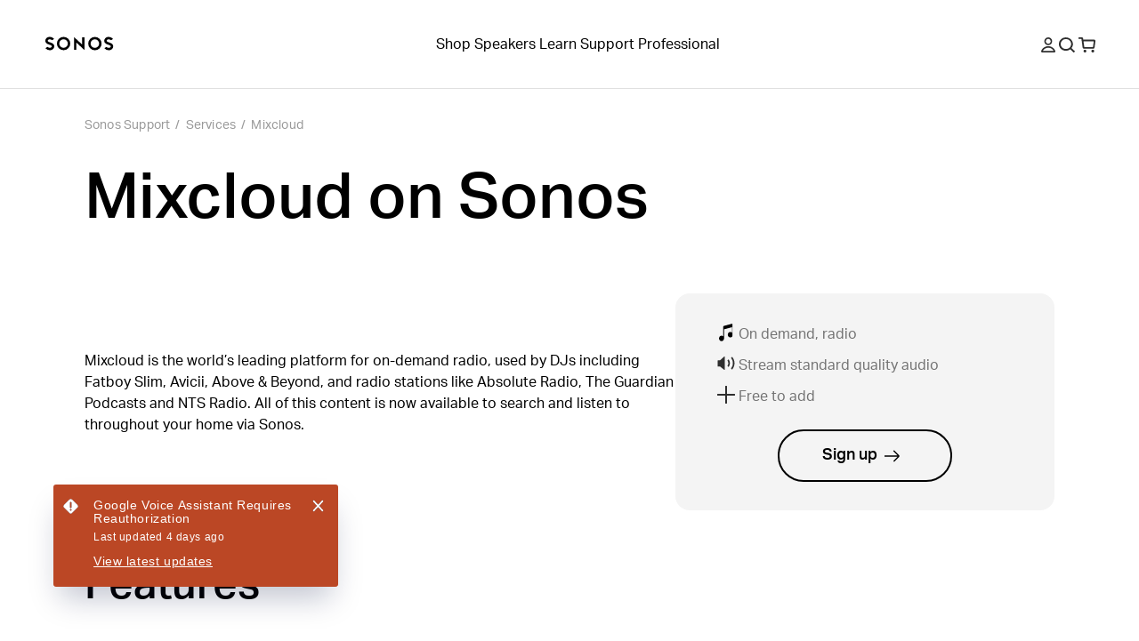

--- FILE ---
content_type: text/html; charset=utf-8
request_url: https://support.sonos.com/en-gb/services/mixcloud
body_size: 32527
content:
<!DOCTYPE html><html lang="en-gb"><head><meta charSet="utf-8" data-next-head=""/><meta name="viewport" content="width=device-width, initial-scale=1, maximum-scale=1" data-next-head=""/><title data-next-head="">Mixcloud on Sonos | Sonos</title><meta name="robots" content="max-image-preview:large" data-next-head=""/><meta name="title" content="Mixcloud on Sonos" data-next-head=""/><meta name="description" content="Mixcloud is available on Sonos. Learn how to add your account to your Sonos system and start listening today." data-next-head=""/><meta property="og:site_name" content="Sonos Support" data-next-head=""/><meta property="og:title" content="Mixcloud on Sonos" data-next-head=""/><meta property="og:url" content="https://support.sonos.com/en-gb/services/mixcloud" data-next-head=""/><meta property="og:description" content="Mixcloud is available on Sonos. Learn how to add your account to your Sonos system and start listening today." data-next-head=""/><meta name="twitter:creator" content="@sonos" data-next-head=""/><meta property="twitter:site" content="@sonos" data-next-head=""/><meta name="twitter:title" content="Mixcloud on Sonos" data-next-head=""/><meta property="twitter:url" content="https://support.sonos.com/en-gb/services/mixcloud" data-next-head=""/><meta name="twitter:description" content="Mixcloud is available on Sonos. Learn how to add your account to your Sonos system and start listening today." data-next-head=""/><meta name="twitter:card" content="summary_large_image" data-next-head=""/><meta name="og:type" content="article" data-next-head=""/><link rel="canonical" href="https://support.sonos.com/en-gb/services/mixcloud" data-next-head=""/><link href="https://support.sonos.com/en/services/mixcloud" hrefLang="x-default" rel="alternate" data-next-head=""/><link href="https://support.sonos.com/en-gb/services/mixcloud" hrefLang="en-gb" rel="alternate" data-next-head=""/><link href="https://support.sonos.com/de-at/services/mixcloud" hrefLang="de-at" rel="alternate" data-next-head=""/><link href="https://support.sonos.com/en/services/mixcloud" hrefLang="en" rel="alternate" data-next-head=""/><link href="https://support.sonos.com/nl-nl/services/mixcloud" hrefLang="nl-nl" rel="alternate" data-next-head=""/><link href="https://support.sonos.com/fr-ch/services/mixcloud" hrefLang="fr-ch" rel="alternate" data-next-head=""/><link href="https://support.sonos.com/fi-fi/services/mixcloud" hrefLang="fi-fi" rel="alternate" data-next-head=""/><link href="https://support.sonos.com/en-au/services/mixcloud" hrefLang="en-au" rel="alternate" data-next-head=""/><link href="https://support.sonos.com/en-us/services/mixcloud" hrefLang="en-us" rel="alternate" data-next-head=""/><link href="https://support.sonos.com/no-no/services/mixcloud" hrefLang="no-no" rel="alternate" data-next-head=""/><link href="https://support.sonos.com/en-ie/services/mixcloud" hrefLang="en-ie" rel="alternate" data-next-head=""/><link href="https://support.sonos.com/da-dk/services/mixcloud" hrefLang="da-dk" rel="alternate" data-next-head=""/><link href="https://support.sonos.com/es-cl/services/mixcloud" hrefLang="es-cl" rel="alternate" data-next-head=""/><link href="https://support.sonos.com/es-co/services/mixcloud" hrefLang="es-co" rel="alternate" data-next-head=""/><link href="https://support.sonos.com/es-us/services/mixcloud" hrefLang="es-us" rel="alternate" data-next-head=""/><link href="https://support.sonos.com/zh-cn/services/mixcloud" hrefLang="zh-cn" rel="alternate" data-next-head=""/><link href="https://support.sonos.com/fr-fr/services/mixcloud" hrefLang="fr-fr" rel="alternate" data-next-head=""/><link href="https://support.sonos.com/en-nz/services/mixcloud" hrefLang="en-nz" rel="alternate" data-next-head=""/><link href="https://support.sonos.com/fr-be/services/mixcloud" hrefLang="fr-be" rel="alternate" data-next-head=""/><link href="https://support.sonos.com/fr-ca/services/mixcloud" hrefLang="fr-ca" rel="alternate" data-next-head=""/><link href="https://support.sonos.com/pl-pl/services/mixcloud" hrefLang="pl-pl" rel="alternate" data-next-head=""/><link href="https://support.sonos.com/en-in/services/mixcloud" hrefLang="en-in" rel="alternate" data-next-head=""/><link href="https://support.sonos.com/es-ar/services/mixcloud" hrefLang="es-ar" rel="alternate" data-next-head=""/><link href="https://support.sonos.com/ja-jp/services/mixcloud" hrefLang="ja-jp" rel="alternate" data-next-head=""/><link href="https://support.sonos.com/nl-be/services/mixcloud" hrefLang="nl-be" rel="alternate" data-next-head=""/><link href="https://support.sonos.com/en-ca/services/mixcloud" hrefLang="en-ca" rel="alternate" data-next-head=""/><link href="https://support.sonos.com/it-it/services/mixcloud" hrefLang="it-it" rel="alternate" data-next-head=""/><link href="https://support.sonos.com/de-de/services/mixcloud" hrefLang="de-de" rel="alternate" data-next-head=""/><link href="https://support.sonos.com/it-ch/services/mixcloud" hrefLang="it-ch" rel="alternate" data-next-head=""/><link href="https://support.sonos.com/es-es/services/mixcloud" hrefLang="es-es" rel="alternate" data-next-head=""/><link href="https://support.sonos.com/sv-se/services/mixcloud" hrefLang="sv-se" rel="alternate" data-next-head=""/><link href="https://support.sonos.com/es-mx/services/mixcloud" hrefLang="es-mx" rel="alternate" data-next-head=""/><link href="https://support.sonos.com/de-ch/services/mixcloud" hrefLang="de-ch" rel="alternate" data-next-head=""/><link rel="shortcut icon" href="https://assets.sonos.com/icons/favicon.svg"/><meta name="google-site-verification" content="dSlcvLj14lHiYzhlzfwiDh9qg1hUm92otPoisgi3X-A"/><link rel="preload" href="/_next/static/css/c1a1f59c79b556fa.css" as="style"/><link rel="preload" href="/_next/static/css/b9e774ca07f4a895.css" as="style"/><link rel="preload" href="/_next/static/css/84747870460dc673.css" as="style"/><link rel="preload" href="/_next/static/css/1c028dae0fab79db.css" as="style"/><link rel="preload" href="/_next/static/css/e5f31416679ff764.css" as="style"/><link rel="stylesheet" href="https://use.typekit.net/nht1tny.css"/><script id="consent" data-nscript="beforeInteractive">
window.dataLayer = window.dataLayer || [];
function gtag(){dataLayer.push(arguments);}

// Default ad_storage to 'denied'.
gtag('consent', 'default', {
  ad_storage: 'denied',
  analytics_storage: 'denied',
  functionality_storage: 'denied',
  personalization_storage: 'denied',
  ad_user_data: 'denied',
  ad_personalization: 'denied',
  'region': undefined,
  'wait_for_update': 500
})
gtag('consent', 'default', {
  ad_storage: 'granted',
  analytics_storage: 'granted',
  functionality_storage: 'granted',
  personalization_storage: 'granted',
  ad_user_data: 'granted',
  ad_personalization: 'granted',
  'wait_for_update': 500
})</script><script id="_next-gtm" data-ntpc="GTM" data-nscript="beforeInteractive">(function(w,d,s,l,i){w[l]=w[l]||[];w[l].push({'gtm.start':
new Date().getTime(),event:'gtm.js'});var f=d.getElementsByTagName(s)[0],
j=d.createElement(s),dl=l!='dataLayer'?'&l='+l:'';j.async=true;j.src=
'https://www.googletagmanager.com/gtm.js?id='+i+dl;f.parentNode.insertBefore(j,f);
})(window,document,'script','dataLayer','GTM-5B9JF4FN');</script><script id="one-trust" data-nscript="beforeInteractive">(function(d,s){var f=d.getElementsByTagName(s)[0],
j=d.createElement(s);j.src='https://cdn.cookielaw.org/scripttemplates/otSDKStub.js';j.dataset.domainScript='82f2da49-2f55-49d8-8a12-2b8ae23f1512';
j.dataset.documentLanguage=true;f.parentNode.insertBefore(j,f);
})(document,'script');</script><script id="one-trust-script" data-nscript="beforeInteractive">function OptanonWrapper() {
  function getCookie(name) {
    var value = '; ' + document.cookie
    var parts = value.split('; ' + name + '=')
    if (parts.length == 2) return parts.pop().split(';').shift()
  }
  if (!getCookie('OptanonAlertBoxClosed')) {
    var buttons = document.getElementsByClassName(
      'optanon-white-button-middle'
    )
    for (var i = 0; i < buttons.length; i++) {
      var banner = document.getElementById(
        'center-tile-banner-popup'
      )
      buttons[i].addEventListener('click', function close() {
        banner.style.transition = '0.8s'
        banner.style.opacity = 0
      })
    }
    if (OneTrust && OneTrust.IsAlertBoxClosed() === false) {
      document.body.classList.add("has-cookie-banner");
    } else {
        document.body.classList.remove("has-cookie-banner");
    }
  }
}</script><link rel="stylesheet" href="/_next/static/css/c1a1f59c79b556fa.css" data-n-g=""/><link rel="stylesheet" href="/_next/static/css/b9e774ca07f4a895.css" data-n-p=""/><link rel="stylesheet" href="/_next/static/css/84747870460dc673.css"/><link rel="stylesheet" href="/_next/static/css/1c028dae0fab79db.css"/><link rel="stylesheet" href="/_next/static/css/e5f31416679ff764.css"/><noscript data-n-css=""></noscript><script defer="" noModule="" src="/_next/static/chunks/polyfills-42372ed130431b0a.js"></script><script defer="" src="/_next/static/chunks/4131.4db3c9bdac288042.js"></script><script defer="" src="/_next/static/chunks/5737.7c369bf11102ec42.js"></script><script defer="" src="/_next/static/chunks/9119-d8cc253c5f6abbba.js"></script><script defer="" src="/_next/static/chunks/5303.5f70dcbbfdf26972.js"></script><script defer="" src="/_next/static/chunks/1580.244620431c44d638.js"></script><script src="/_next/static/chunks/webpack-4cfa1dc0eeb411f5.js" defer=""></script><script src="/_next/static/chunks/framework-f7279a4ea3b6cca6.js" defer=""></script><script src="/_next/static/chunks/main-484ad30a5c4dc1af.js" defer=""></script><script src="/_next/static/chunks/pages/_app-94f465c1d5d556fb.js" defer=""></script><script src="/_next/static/chunks/9391-e1737d379f55f1ee.js" defer=""></script><script src="/_next/static/chunks/5223-ac353dd353201373.js" defer=""></script><script src="/_next/static/chunks/8369-dd15e3319367a17e.js" defer=""></script><script src="/_next/static/chunks/pages/services/%5Bslug%5D-dbfc1cdc919a706c.js" defer=""></script><script src="/_next/static/KJj8-D8GFEyINt9P7uclG/_buildManifest.js" defer=""></script><script src="/_next/static/KJj8-D8GFEyINt9P7uclG/_ssgManifest.js" defer=""></script></head><style id="_goober" type="text/css">body .go394347650{width:fit-content;}body .go2821562996{height:undefined;}@media (min-width:1024px){body .go2821562996{height:undefined;}}body .go1849475632{height:17px;}body .go3188670800{position:relative;}body .go738261825{class-name:go3188670800;}body .go736419533{display:flex;flex-direction:column;align-items:center;width:100%;max-width:100vw;padding-top:var(--_1dnz5ci8);padding-bottom:var(--_1dnz5ci8);min-height:var(--_1dnz5cifr);}@media (min-width:1024px){body .go736419533{padding-top:var(--_1dnz5cib);padding-bottom:var(--_1dnz5cib);min-height:var(--_1dnz5cifr);}}body .go229426536{position:relative;display:flex;min-height:100%;flex-direction:column;flex-wrap:nowrap;row-gap:var(--_1dnz5ci4);column-gap:var(--_1dnz5cicp);width:100%;align-items:center;justify-content:flex-start;padding-left:var(--_1dnz5cicr);padding-right:var(--_1dnz5cicr);}@media (min-width:1024px){body .go229426536{flex-direction:row;flex-wrap:nowrap;row-gap:var(--_1dnz5ci4);column-gap:var(--_1dnz5cicq);width:100%;align-items:center;justify-content:flex-start;padding-left:var(--_1dnz5cicr);padding-right:var(--_1dnz5cicr);}}body .go3193964310{display:flex;flex-direction:column;position:static;width:var(--_1dnz5cidc);padding-top:var(--_1dnz5ci4);padding-bottom:var(--_1dnz5ci4);align-items:flex-end;justify-content:flex-end;margin-bottom:var(--_1dnz5ci4);}@media (min-width:768px){body .go3193964310{display:flex;}}@media (min-width:1024px){body .go3193964310{display:flex;flex-direction:row;width:var(--_1dnz5cid2);padding-top:var(--_1dnz5ci4);padding-bottom:var(--_1dnz5ci4);margin-bottom:var(--_1dnz5ci4);}}@media (min-width:1440px){body .go3193964310{display:flex;}}body .go2040863161{display:flex;flex-direction:column;position:static;width:var(--_1dnz5cidc);padding-top:var(--_1dnz5ci4);padding-bottom:var(--_1dnz5ci8);justify-content:flex-start;margin-bottom:var(--_1dnz5ci4);}@media (min-width:768px){body .go2040863161{display:flex;width:var(--_1dnz5cid1);padding-top:var(--_1dnz5ci4);padding-bottom:var(--_1dnz5ci8);}}@media (min-width:1024px){body .go2040863161{display:flex;flex-direction:row;width:var(--_1dnz5cicy);padding-top:var(--_1dnz5ci4);padding-bottom:var(--_1dnz5ci4);justify-content:flex-end;justify-self:flex-end;margin-bottom:var(--_1dnz5ci4);}}@media (min-width:1440px){body .go2040863161{display:flex;}}body .go3192091371{display:flex;flex-direction:column;align-items:center;width:100%;max-width:100vw;padding-top:var(--_1dnz5cib);padding-bottom:var(--_1dnz5cib);min-height:var(--_1dnz5cifr);}@media (min-width:1024px){body .go3192091371{padding-top:var(--_1dnz5cii);padding-bottom:var(--_1dnz5cii);min-height:var(--_1dnz5cifr);}}body .go3304299708{background-color:#F5F5F5;}@media (min-width:1024px){body .go3304299708{background-color:#F5F5F5;}}body .go3195298128{background-color:var(--_10f1101u);}@media (min-width:1024px){body .go3195298128{background-color:var(--_10f1101u);}}body .go1313665634{position:relative;display:flex;min-height:100%;flex-direction:column;flex-wrap:nowrap;row-gap:var(--_1dnz5ci4);column-gap:var(--_1dnz5cicp);width:100%;align-items:center;justify-content:flex-start;padding-left:var(--_1dnz5cicr);padding-right:var(--_1dnz5cicr);}@media (min-width:1024px){body .go1313665634{flex-direction:row;flex-wrap:nowrap;row-gap:var(--_1dnz5ci4);column-gap:var(--_1dnz5cics);width:100%;align-items:center;justify-content:flex-start;padding-left:var(--_1dnz5cicr);padding-right:var(--_1dnz5cicr);}}body .go1163974269{display:flex;flex-direction:column;position:static;width:var(--_1dnz5cidc);padding-top:var(--_1dnz5ci4);padding-bottom:var(--_1dnz5ci7);align-items:flex-start;justify-content:flex-start;text-align:left;margin-bottom:var(--_1dnz5ci4);}@media (min-width:768px){body .go1163974269{display:flex;}}@media (min-width:1024px){body .go1163974269{display:flex;flex-direction:row;width:var(--_1dnz5cid2);padding-top:var(--_1dnz5ci4);padding-bottom:var(--_1dnz5ci4);align-items:center;justify-content:center;text-align:left;margin-bottom:var(--_1dnz5ci4);}}@media (min-width:1440px){body .go1163974269{display:flex;}}body .go2600633126{word-wrap:normal;}body .go3200696779{display:flex;flex-direction:column;position:static;width:var(--_1dnz5cidc);padding-top:var(--_1dnz5ci4);padding-bottom:var(--_1dnz5ci4);align-items:center;justify-content:flex-end;text-align:center;margin-bottom:var(--_1dnz5ci4);}@media (min-width:768px){body .go3200696779{display:flex;}}@media (min-width:1024px){body .go3200696779{display:flex;flex-direction:row;width:var(--_1dnz5cicw);padding-top:var(--_1dnz5ci4);padding-bottom:var(--_1dnz5ci4);align-items:flex-end;justify-content:flex-end;text-align:right;margin-bottom:var(--_1dnz5ci4);}}@media (min-width:1440px){body .go3200696779{display:flex;}}body .go280345544{background-color:var(--_10f1101w);color:var(--_10f1101v);}body .go3771515745{width:100%;}</style><body><noscript><iframe src="https://www.googletagmanager.com/ns.html?id=GTM-5B9JF4FN" height="0" width="0" style="display:none;visibility:hidden" title="Google Tag Manager"></iframe></noscript><div id="__next"><header role="banner" class="_1irkh558 _1irkh557" style="--_1irkh553:0px"><a class="_1irkh55b" href="#content"></a><nav id="left"><ul><li class="_1irkh55c"><a type="button" href="https://www.sonos.com/en-gb/home" class="_1665zoa0 _1665zoa3 go394347650"><div data-testid="dynamic-svg" class="smrq280 smrq281 glroy32 go2821562996"><svg height="1em" width="5em" viewBox="0 0 514.55 106.88" xmlns="http://www.w3.org/2000/svg" id="prefix-Layer_1" aria-hidden="true" focusable="false" fill="currentColor"><polygon points="278.88 60.37 218.49 4.08 218.49 99.52 236.38 99.52 236.38 46.22 296.77 102.44 296.77 6.75 278.88 6.75 278.88 60.37" style="fill:currentColor"/><path d="M140.06,3.16a50.1,50.1,0,1,0,50.09,50.1A50.15,50.15,0,0,0,140.06,3.16Zm0,82.19a32.09,32.09,0,1,1,31.77-32.09A32,32,0,0,1,140.06,85.35Z" style="fill:currentColor"/><path d="M59.5,54.09c-4.76-3.63-11-6.56-20.33-9.52C21,38.81,21,34.23,21,32c0-5.16,5.76-10.5,15.39-10.5a29.08,29.08,0,0,1,16.75,5.79l1.25.94,14.43-9.75-1.58-1.87A42.19,42.19,0,0,0,36.42,3.18c-9.28,0-17.81,3-24,8.35A27.37,27.37,0,0,0,2.67,32c0,8.22,3.59,15.13,10.67,20.53,4.76,3.63,11,6.56,20.33,9.52,18.14,5.77,18.14,10.34,18.14,12.53,0,5.16-5.76,10.5-15.39,10.5a29,29,0,0,1-16.75-5.79l-1.25-.94L4,88.14,5.57,90a42.19,42.19,0,0,0,30.85,13.47c9.28,0,17.81-3,24-8.35a27.37,27.37,0,0,0,9.73-20.51C70.17,66.4,66.58,59.49,59.5,54.09Z" style="fill:currentColor"/><path d="M375.19,3.53a50.1,50.1,0,1,0,50.1,50.09A50.14,50.14,0,0,0,375.19,3.53Zm0,82.18A32.09,32.09,0,1,1,407,53.62,32,32,0,0,1,375.19,85.71Z" style="fill:currentColor"/><path d="M455.76,52.79c4.75,3.63,11,6.56,20.33,9.52,18.14,5.76,18.14,10.34,18.14,12.54,0,5.15-5.76,10.49-15.39,10.49a29.08,29.08,0,0,1-16.75-5.79l-1.25-.93-14.43,9.74L448,90.23a42.24,42.24,0,0,0,30.86,13.47c9.28,0,17.8-3,24-8.35a27.37,27.37,0,0,0,9.73-20.5c0-8.23-3.59-15.14-10.68-20.54-4.75-3.63-11-6.56-20.32-9.52C463.45,39,463.45,34.46,463.45,32.26c0-5.16,5.75-10.5,15.39-10.5a29,29,0,0,1,16.75,5.79l1.25.94,14.42-9.75-1.57-1.87A42.23,42.23,0,0,0,478.84,3.4c-9.28,0-17.81,3-24,8.35a27.39,27.39,0,0,0-9.73,20.51C445.09,40.48,448.68,47.39,455.76,52.79Z" style="fill:currentColor"/><title></title></div></a></li></ul></nav><nav id="center" class="collapse-on-mobile"><ul><li class="_1irkh55c"><a type="button" href="https://www.sonos.com/en-gb/shop" class="_1665zoa0 _1665zoa3 go394347650">Shop</a></li><li class="_1irkh55c"><a type="button" href="https://www.sonos.com/en-gb/shop/wireless-speakers" class="_1665zoa0 _1665zoa3 go394347650">Speakers</a></li><li class="_1irkh55c"><a type="button" href="https://www.sonos.com/en-gb/how-sonos-works" class="_1665zoa0 _1665zoa3 go394347650">Learn</a></li><li class="_1irkh55c"><a type="button" href="https://support.sonos.com/en-gb/home" class="_1665zoa0 _1665zoa3 go394347650">Support</a></li><li class="_1irkh55c"><a type="button" href="https://www.sonos.com/en-gb/professional/installed-solutions" class="_1665zoa0 _1665zoa3 go394347650">Professional</a></li></ul></nav><nav id="right"><ul><li class="_1irkh55c"><button type="button" class="_1665zoa0 _1665zoa3 st7qq83 go394347650"><div data-testid="dynamic-svg" class="smrq280 smrq281 glroy32 go1849475632"><svg xml:space="preserve" viewBox="0 0 17 17.9" fill="none" y="0px" x="0px" xmlns:xlink="http://www.w3.org/1999/xlink" xmlns="http://www.w3.org/2000/svg" version="1.1" aria-hidden="true" focusable="false"><path clip-rule="evenodd" fill-rule="evenodd" d="M8.5,9.3c2.6,0,4.7-2.1,4.7-4.7S11.1,0,8.5,0C5.9,0,3.8,2.1,3.8,4.7S5.9,9.3,8.5,9.3z M8.5,1.8
	c1.6,0,2.9,1.3,2.9,2.9s-1.3,2.9-2.9,2.9S5.6,6.2,5.6,4.7S6.9,1.8,8.5,1.8z M16.9,16.1c-1.3-3.4-4.6-5.6-8.3-5.6H8.4
	c-3.7,0-7,2.3-8.3,5.6c-0.3,0.8,0.3,1.8,1.2,1.8h14.4C16.6,17.9,17.2,17,16.9,16.1z M2.1,16.1c1.2-2.3,3.6-3.8,6.3-3.8h0.2
	c2.7,0,5.2,1.5,6.3,3.8H2.1z" fill="#2E2E2E"/><title>My Account</title></div></button></li><li class="_1irkh55c"><button type="button" class="_1665zoa0 _1665zoa3 st7qq84 go394347650"><div data-testid="dynamic-svg" class="smrq280 smrq281 glroy32 go1849475632"><svg xml:space="preserve" viewBox="0 0 16 15.8" fill="none" y="0px" x="0px" xmlns:xlink="http://www.w3.org/1999/xlink" xmlns="http://www.w3.org/2000/svg" aria-hidden="true" focusable="false"><path clip-rule="evenodd" fill-rule="evenodd" d="M10.7,3.3c2,2,2,5.3,0,7.4c-2,2-5.3,2-7.4,0c-2-2-2-5.3,0-7.4C5.4,1.3,8.6,1.3,10.7,3.3z M12.6,11.2
	c2.1-2.7,1.8-6.6-0.7-9.1c-2.7-2.7-7.2-2.7-9.9,0s-2.7,7.2,0,9.9c2.5,2.5,6.6,2.7,9.3,0.5l3.2,3.2c0.2,0.2,0.5,0.2,0.7,0l0.6-0.6
	c0.2-0.2,0.2-0.5,0-0.7L12.6,11.2z" fill="#2E2E2E"/><title>Search</title></div></button></li><li class="_1irkh55c"><a type="button" href="https://www.sonos.com/en-gb/cart" class="_1665zoa0 _1665zoa3 go394347650"><div data-testid="dynamic-svg" class="smrq280 smrq281 glroy32 go1849475632"><svg xml:space="preserve" viewBox="0 0 18.3 16.4" fill="none" y="0px" x="0px" xmlns:xlink="http://www.w3.org/1999/xlink" xmlns="http://www.w3.org/2000/svg" aria-hidden="true" focusable="false"><path clip-rule="evenodd" fill-rule="evenodd" d="M8.1,13.8c0.3,0.3,0.4,0.7,0.4,1.1c0,0.4-0.2,0.8-0.4,1.1c-0.3,0.3-0.7,0.4-1.1,0.4S6.2,16.2,5.9,16
	c-0.3-0.3-0.4-0.7-0.4-1.1c0-0.4,0.2-0.8,0.4-1.1c0.3-0.3,0.7-0.4,1.1-0.4S7.8,13.6,8.1,13.8z M15.5,13.4c-0.4,0-0.8,0.2-1.1,0.4
	c-0.3,0.3-0.4,0.7-0.4,1.1c0,0.4,0.2,0.8,0.4,1.1c0.3,0.3,0.7,0.4,1.1,0.4s0.8-0.2,1.1-0.4c0.3-0.3,0.4-0.7,0.4-1.1
	c0-0.4-0.2-0.8-0.4-1.1C16.3,13.6,15.9,13.4,15.5,13.4z M18.3,4.1l-0.9,7c-0.1,0.7-0.7,1.2-1.4,1.2H5.9c-0.7,0-1.3-0.5-1.4-1.2
	L3.2,1.8H0.5C0.2,1.8,0,1.6,0,1.3V0.5C0,0.2,0.2,0,0.5,0h3.1C4.3,0,4.9,0.5,5,1.2l0.2,1.3h11.8C17.8,2.5,18.4,3.2,18.3,4.1z
	 M16.5,4.3H5.4l0.9,6.2h9.4L16.5,4.3z" fill="#2E2E2E"/><title>Basket</title></div></a></li><li class="_1irkh55c"><button type="button" class="_1665zoa0 _1665zoa3 st7qq85 go394347650"><div data-testid="dynamic-svg" class="smrq280 smrq281 glroy32 go1849475632"><svg viewBox="0 0 18 16" fill="none" xmlns="http://www.w3.org/2000/svg" aria-hidden="true" focusable="false"><path fill-rule="evenodd" clip-rule="evenodd" d="M0 0.5C0 0.223858 0.223858 0 0.5 0H17.473C17.7491 0 17.973 0.223857 17.973 0.5V1.5C17.973 1.77614 17.7491 2 17.473 2H0.5C0.223858 2 0 1.77614 0 1.5V0.5ZM0 14.5C0 14.2239 0.223858 14 0.5 14H17.473C17.7491 14 17.973 14.2239 17.973 14.5V15.5001C17.973 15.7762 17.7491 16.0001 17.473 16.0001H0.5C0.223858 16.0001 0 15.7762 0 15.5001V14.5ZM17.973 7.49994C17.973 7.22379 17.7491 6.99994 17.473 6.99994H0.5C0.223858 6.99994 0 7.22379 0 7.49994V8.49995C0 8.77609 0.223858 8.99995 0.5 8.99995H17.473C17.7491 8.99995 17.973 8.77609 17.973 8.49995V7.49994Z" fill="#2E2E2E"/><title>Menu</title></div></button></li></ul></nav></header><main id="content" class="z4460a0" tabindex="-1"><nav class="_1cmwwkx0"><ol class="_1cmwwkx1"><a class="_1cmwwkx2 _1cmwwkx3" type="breadcrumb" href="/en-gb/home">Sonos Support</a><div class="_1cmwwkx4">/</div><a class="_1cmwwkx2 _1cmwwkx3" type="breadcrumb" href="/en-gb/services">Services</a><div class="_1cmwwkx4">/</div><a class="_1cmwwkx2 _1cmwwkx3" type="breadcrumb" href="/en-gb/services/mixcloud">Mixcloud</a></ol></nav><div class="_1w0ef820"><h1 class="_1w0ef823 _1llzaup3 _1llzaup0">Mixcloud on Sonos</h1><div class="_1w0ef827"><div class="_1w0ef828"><div class="_1w0ef824"><figure class="gbdy6w2 go738261825" style="opacity:1"><img alt="" loading="lazy" width="1460" height="171" decoding="async" data-nimg="1" style="color:transparent;object-fit:cover;max-width:100%;height:auto;background-size:cover;background-position:50% 50%;background-repeat:no-repeat;background-image:url(&quot;data:image/svg+xml;charset=utf-8,%3Csvg xmlns=&#x27;http://www.w3.org/2000/svg&#x27; viewBox=&#x27;0 0 1460 171&#x27;%3E%3Cfilter id=&#x27;b&#x27; color-interpolation-filters=&#x27;sRGB&#x27;%3E%3CfeGaussianBlur stdDeviation=&#x27;20&#x27;/%3E%3CfeColorMatrix values=&#x27;1 0 0 0 0 0 1 0 0 0 0 0 1 0 0 0 0 0 100 -1&#x27; result=&#x27;s&#x27;/%3E%3CfeFlood x=&#x27;0&#x27; y=&#x27;0&#x27; width=&#x27;100%25&#x27; height=&#x27;100%25&#x27;/%3E%3CfeComposite operator=&#x27;out&#x27; in=&#x27;s&#x27;/%3E%3CfeComposite in2=&#x27;SourceGraphic&#x27;/%3E%3CfeGaussianBlur stdDeviation=&#x27;20&#x27;/%3E%3C/filter%3E%3Cimage width=&#x27;100%25&#x27; height=&#x27;100%25&#x27; x=&#x27;0&#x27; y=&#x27;0&#x27; preserveAspectRatio=&#x27;none&#x27; style=&#x27;filter: url(%23b);&#x27; href=&#x27;[data-uri]&#x27;/%3E%3C/svg%3E&quot;)" srcSet="https://media.sonos.com/images/znqtjj88/production/d1bc1aa2aeba921a022c1e191a0d860fe565d1e7-1460x171.png?w=1920&amp;q=75&amp;fit=clip&amp;auto=format 1x, https://media.sonos.com/images/znqtjj88/production/d1bc1aa2aeba921a022c1e191a0d860fe565d1e7-1460x171.png?w=3840&amp;q=75&amp;fit=clip&amp;auto=format 2x" src="https://media.sonos.com/images/znqtjj88/production/d1bc1aa2aeba921a022c1e191a0d860fe565d1e7-1460x171.png?w=3840&amp;q=75&amp;fit=clip&amp;auto=format"/></figure></div></div><div class="cu7h4t0"><div class="cu7h4t1"><div class="cu7h4t2"><div class="cu7h4t3"><figure class="gbdy6w2 go738261825" style="opacity:1"><img alt="" loading="lazy" width="20" height="20" decoding="async" data-nimg="1" style="color:transparent;object-fit:contain;background-size:contain;background-position:50% 50%;background-repeat:no-repeat;background-image:url(&quot;data:image/svg+xml;charset=utf-8,%3Csvg xmlns=&#x27;http://www.w3.org/2000/svg&#x27; viewBox=&#x27;0 0 20 20&#x27;%3E%3Cfilter id=&#x27;b&#x27; color-interpolation-filters=&#x27;sRGB&#x27;%3E%3CfeGaussianBlur stdDeviation=&#x27;20&#x27;/%3E%3CfeColorMatrix values=&#x27;1 0 0 0 0 0 1 0 0 0 0 0 1 0 0 0 0 0 100 -1&#x27; result=&#x27;s&#x27;/%3E%3CfeFlood x=&#x27;0&#x27; y=&#x27;0&#x27; width=&#x27;100%25&#x27; height=&#x27;100%25&#x27;/%3E%3CfeComposite operator=&#x27;out&#x27; in=&#x27;s&#x27;/%3E%3CfeComposite in2=&#x27;SourceGraphic&#x27;/%3E%3CfeGaussianBlur stdDeviation=&#x27;20&#x27;/%3E%3C/filter%3E%3Cimage width=&#x27;100%25&#x27; height=&#x27;100%25&#x27; x=&#x27;0&#x27; y=&#x27;0&#x27; preserveAspectRatio=&#x27;none&#x27; style=&#x27;filter: url(%23b);&#x27; href=&#x27;[data-uri]&#x27;/%3E%3C/svg%3E&quot;)" srcSet="https://media.sonos.com/images/znqtjj88/production/12efe0ac01eb045ab35e20ad81e691f817c7516b-41x50.svg?w=32&amp;q=75&amp;fit=clip&amp;auto=format 1x, https://media.sonos.com/images/znqtjj88/production/12efe0ac01eb045ab35e20ad81e691f817c7516b-41x50.svg?w=48&amp;q=75&amp;fit=clip&amp;auto=format 2x" src="https://media.sonos.com/images/znqtjj88/production/12efe0ac01eb045ab35e20ad81e691f817c7516b-41x50.svg?w=48&amp;q=75&amp;fit=clip&amp;auto=format"/></figure></div><div>On demand, radio</div></div><div class="cu7h4t2"><div class="cu7h4t3"><figure class="gbdy6w2 go738261825" style="opacity:1"><img alt="" loading="lazy" width="20" height="20" decoding="async" data-nimg="1" style="color:transparent;object-fit:contain;background-size:contain;background-position:50% 50%;background-repeat:no-repeat;background-image:url(&quot;data:image/svg+xml;charset=utf-8,%3Csvg xmlns=&#x27;http://www.w3.org/2000/svg&#x27; viewBox=&#x27;0 0 20 20&#x27;%3E%3Cfilter id=&#x27;b&#x27; color-interpolation-filters=&#x27;sRGB&#x27;%3E%3CfeGaussianBlur stdDeviation=&#x27;20&#x27;/%3E%3CfeColorMatrix values=&#x27;1 0 0 0 0 0 1 0 0 0 0 0 1 0 0 0 0 0 100 -1&#x27; result=&#x27;s&#x27;/%3E%3CfeFlood x=&#x27;0&#x27; y=&#x27;0&#x27; width=&#x27;100%25&#x27; height=&#x27;100%25&#x27;/%3E%3CfeComposite operator=&#x27;out&#x27; in=&#x27;s&#x27;/%3E%3CfeComposite in2=&#x27;SourceGraphic&#x27;/%3E%3CfeGaussianBlur stdDeviation=&#x27;20&#x27;/%3E%3C/filter%3E%3Cimage width=&#x27;100%25&#x27; height=&#x27;100%25&#x27; x=&#x27;0&#x27; y=&#x27;0&#x27; preserveAspectRatio=&#x27;none&#x27; style=&#x27;filter: url(%23b);&#x27; href=&#x27;[data-uri]&#x27;/%3E%3C/svg%3E&quot;)" srcSet="https://media.sonos.com/images/znqtjj88/production/43ba63e62fa5087446c6e1b3844690c567d46e07-17x13.svg?w=32&amp;q=75&amp;fit=clip&amp;auto=format 1x, https://media.sonos.com/images/znqtjj88/production/43ba63e62fa5087446c6e1b3844690c567d46e07-17x13.svg?w=48&amp;q=75&amp;fit=clip&amp;auto=format 2x" src="https://media.sonos.com/images/znqtjj88/production/43ba63e62fa5087446c6e1b3844690c567d46e07-17x13.svg?w=48&amp;q=75&amp;fit=clip&amp;auto=format"/></figure></div><div>Stream standard quality audio</div></div><div class="cu7h4t2"><div class="cu7h4t3"><figure class="gbdy6w2 go738261825" style="opacity:1"><img alt="" loading="lazy" width="20" height="20" decoding="async" data-nimg="1" style="color:transparent;object-fit:contain;background-size:contain;background-position:50% 50%;background-repeat:no-repeat;background-image:url(&quot;data:image/svg+xml;charset=utf-8,%3Csvg xmlns=&#x27;http://www.w3.org/2000/svg&#x27; viewBox=&#x27;0 0 20 20&#x27;%3E%3Cfilter id=&#x27;b&#x27; color-interpolation-filters=&#x27;sRGB&#x27;%3E%3CfeGaussianBlur stdDeviation=&#x27;20&#x27;/%3E%3CfeColorMatrix values=&#x27;1 0 0 0 0 0 1 0 0 0 0 0 1 0 0 0 0 0 100 -1&#x27; result=&#x27;s&#x27;/%3E%3CfeFlood x=&#x27;0&#x27; y=&#x27;0&#x27; width=&#x27;100%25&#x27; height=&#x27;100%25&#x27;/%3E%3CfeComposite operator=&#x27;out&#x27; in=&#x27;s&#x27;/%3E%3CfeComposite in2=&#x27;SourceGraphic&#x27;/%3E%3CfeGaussianBlur stdDeviation=&#x27;20&#x27;/%3E%3C/filter%3E%3Cimage width=&#x27;100%25&#x27; height=&#x27;100%25&#x27; x=&#x27;0&#x27; y=&#x27;0&#x27; preserveAspectRatio=&#x27;none&#x27; style=&#x27;filter: url(%23b);&#x27; href=&#x27;[data-uri]&#x27;/%3E%3C/svg%3E&quot;)" srcSet="https://media.sonos.com/images/znqtjj88/production/73e26c9bc07be7405ad7e0315abeb92a08a6efc0-12x12.svg?w=32&amp;q=75&amp;fit=clip&amp;auto=format 1x, https://media.sonos.com/images/znqtjj88/production/73e26c9bc07be7405ad7e0315abeb92a08a6efc0-12x12.svg?w=48&amp;q=75&amp;fit=clip&amp;auto=format 2x" src="https://media.sonos.com/images/znqtjj88/production/73e26c9bc07be7405ad7e0315abeb92a08a6efc0-12x12.svg?w=48&amp;q=75&amp;fit=clip&amp;auto=format"/></figure></div><div>Free to add</div></div></div><a href="http://www.mixcloud.com/" class="cu7h4t4"><button type="button" class="_1qlwto20 _1qlwto22 go394347650">Sign up<svg class="arrowRight" width="18" height="14" viewBox="0 0 18 14" fill="currentColor" xmlns="http://www.w3.org/2000/svg"><path d="M10.2968 0.900411L16.3644 6.96794M16.3644 6.96794L10.2968 13.0355M16.3644 6.96794H-0.000106035" stroke="currentColor" stroke-width="1.5"></path></svg></button></a></div><div class="_1w0ef825"><div><p options="[object Object]" class="_1llzaupf">Mixcloud is the world’s leading platform for on-demand radio, used by DJs including Fatboy Slim, Avicii, Above &amp; Beyond, and radio stations like Absolute Radio, The Guardian Podcasts and NTS Radio. All of this content is now available to search and listen to throughout your home via Sonos.</p></div></div></div><div class="_1w0ef821"><h3 class="_1w0ef822 _1llzaup5 _1llzaup0">Features</h3><div><ul level="1" options="[object Object]" class="_1llzaupf"><li>Favorite Mixes for later</li><li>Search the worlds largest collect of Mixes and Podcasts</li><li>See what friends are listening to</li><li>Stream to any room with Sonos</li></ul></div></div><div class="_1w0ef821"><h3 class="_1w0ef822 _1llzaup5 _1llzaup0">Supported plans</h3><div><p options="[object Object]" class="_1llzaupf">Basic, Premium and Pro</p></div></div><div class="_1i5kfwq3"><div class="_1i5kfwq5"><div class="_1i5kfwq1"><div><h2 class="_1i5kfwq2 _1llzaup5">Availability</h2><div></div></div><div class="_1i5kfwq0"><svg xmlns="http://www.w3.org/2000/svg" fill="none" viewBox="0 0 12 12" aria-hidden="true" focusable="false" width="1em" height="1em"><path fill="#2E2E2E" d="M0.29769 6.60775C0.132091 6.61195 -0.00410779 6.47575 9.21998e-05 6.31015L9.22291e-05 5.70656C-0.00410774 5.54096 0.132091 5.40476 0.29769 5.40896L5.40245 5.40896L5.40245 0.301797C5.39825 0.136199 5.53445 -2.54229e-07 5.70425 -2.47553e-07L6.29944 -2.24149e-07C6.46924 -2.17473e-07 6.60544 0.136199 6.60124 0.301797L6.60124 5.40896L11.6982 5.40476C11.8638 5.40896 11.9958 5.54096 12 5.70656L12 6.31015C11.9958 6.47575 11.8638 6.60775 11.6982 6.61195L6.60124 6.60775L6.58924 11.7023C6.59344 11.8685 6.45784 12.0041 6.29164 11.9999L5.68805 11.9999C5.52305 12.0041 5.38625 11.8685 5.39105 11.7023L5.40245 6.60775L0.29769 6.60775Z" clip-rule="evenodd" fill-rule="evenodd"/></svg></div></div></div><div class="_1i5kfwq5"><div class="_1i5kfwq1"><div><h2 class="_1i5kfwq2 _1llzaup5">Add Mixcloud to Sonos</h2><div></div></div><div class="_1i5kfwq0"><svg xmlns="http://www.w3.org/2000/svg" fill="none" viewBox="0 0 12 12" aria-hidden="true" focusable="false" width="1em" height="1em"><path fill="#2E2E2E" d="M0.29769 6.60775C0.132091 6.61195 -0.00410779 6.47575 9.21998e-05 6.31015L9.22291e-05 5.70656C-0.00410774 5.54096 0.132091 5.40476 0.29769 5.40896L5.40245 5.40896L5.40245 0.301797C5.39825 0.136199 5.53445 -2.54229e-07 5.70425 -2.47553e-07L6.29944 -2.24149e-07C6.46924 -2.17473e-07 6.60544 0.136199 6.60124 0.301797L6.60124 5.40896L11.6982 5.40476C11.8638 5.40896 11.9958 5.54096 12 5.70656L12 6.31015C11.9958 6.47575 11.8638 6.60775 11.6982 6.61195L6.60124 6.60775L6.58924 11.7023C6.59344 11.8685 6.45784 12.0041 6.29164 11.9999L5.68805 11.9999C5.52305 12.0041 5.38625 11.8685 5.39105 11.7023L5.40245 6.60775L0.29769 6.60775Z" clip-rule="evenodd" fill-rule="evenodd"/></svg></div></div></div></div></div><div class="_16t4lgr0"><article data-test-id="global-bottom-search-bar-helpfulness content-module" class="twgsag4 go736419533"><section fallbackPriority="3" class="twgsag0 twgsag1 go229426536"><section data-test-id="content-block" class="mobile-o2 desktop-o0 dsh8002 go3193964310"><form class="d4bl0f0" action="/en-gb/search"><label for="q" class="_1cv7qmk3"><input id="q" type="search" placeholder="Looking for something else?" autoComplete="off" aria-invalid="false" class="_1llzaupg _1cv7qmk2 d4bl0f1" name="q"/><span role=""></span><div data-testid="dynamic-svg" class="smrq280 smrq282 d4bl0f3 smrq281 go968314455"><svg xmlns="http://www.w3.org/2000/svg" fill="none" viewBox="0 0 24 24" height="24" width="24" aria-hidden="true" focusable="false"><path fill="#2E2E2E" d="M14.677 7.32305C16.7077 9.35377 16.7077 12.6462 14.677 14.677C12.6462 16.7077 9.35377 16.7077 7.32304 14.677C5.29232 12.6462 5.29232 9.35377 7.32304 7.32304C9.35377 5.29232 12.6462 5.29232 14.677 7.32305ZM16.6067 15.1925C18.6623 12.4507 18.4433 8.54386 15.9497 6.05025C13.2161 3.31658 8.78392 3.31658 6.05025 6.05025C3.31658 8.78392 3.31658 13.2161 6.05025 15.9497C8.59262 18.4921 12.6041 18.67 15.3521 16.4835L18.5673 19.6987C18.7625 19.894 19.0791 19.894 19.2744 19.6987L19.8401 19.133C20.0353 18.9377 20.0353 18.6212 19.8401 18.4259L16.6067 15.1925Z" clip-rule="evenodd" fill-rule="evenodd"/><title>null</title></div></label></form></section><section data-test-id="content-block" class="desktop-o2 mobile-o0 tablet-o0 dsh8002 go2040863161"></section></section></article><article data-test-id="global-support-cta1-gray content-module" class="_1ktaf6g4 twgsag4 go3192091371 go3304299708"><section fallbackPriority="3" class="twgsag0 go3195298128 twgsag1 go1313665634"><section data-test-id="content-block" class="desktop-o1 mobile-o0 dsh8002 go1163974269"><section class="_1j2o0xy0 go2600633126"><div class="_1j2o0xy2"><h2 id="still_need_help%3F" options="[object Object]" class="_1llzaup4 _1llzaup0">Still need help?</h2><p options="[object Object]" class="_1llzaupp">Our technicians can help over the phone or with a live chat. You can also ask questions and find answers with other Sonos owners in our Sonos Community.</p></div></section></section><section data-test-id="content-block" class="desktop-o2 mobile-o1 dsh8002 go3200696779"><section class="_1j2o0xy0 go2600633126"><div class="_1j2o0xy2"><p options="[object Object]" class="_1llzaupf"><a class="_1xcqo9a0" type="button" href="/en-gb/contact"><button type="button" _type="span" _key="1166c2752054" mark="[object Object]" markKey="9b9ac8e8db70" class="_1qlwto20 _1qlwto21 go280345544 go3771515745">Contact Us<svg class="arrowRight" width="18" height="14" viewBox="0 0 18 14" fill="currentColor" xmlns="http://www.w3.org/2000/svg"><path d="M10.2968 0.900411L16.3644 6.96794M16.3644 6.96794L10.2968 13.0355M16.3644 6.96794H-0.000106035" stroke="currentColor" stroke-width="1.5"></path></svg></button></a></p><p options="[object Object]" class="_1llzaupf"><a href="https://sonos.com/community" class="_1xcqo9a0"><button type="button" _type="span" _key="42d952804978" mark="[object Object]" markKey="b9e23ce37e3f" class="_1qlwto20 _1qlwto22 go3771515745">Ask the Community<svg class="arrowRight" width="18" height="14" viewBox="0 0 18 14" fill="currentColor" xmlns="http://www.w3.org/2000/svg"><path d="M10.2968 0.900411L16.3644 6.96794M16.3644 6.96794L10.2968 13.0355M16.3644 6.96794H-0.000106035" stroke="currentColor" stroke-width="1.5"></path></svg></button></a></p></div></section></section></section></article></div><div></div><!--$--><!--/$--></main><div><div></div></div></div><div id="toast"></div><div id="modal"></div><script id="__NEXT_DATA__" type="application/json">{"props":{"pageProps":{"currentLocale":{"countryLangName":"United Kingdom","countryName":"United Kingdom","currency":"GBP","flag":{"_type":"sonosSvg","asset":{"_ref":"image-2b5148a18b90f933e47bf895c26d61a52d21d9d8-640x480-svg","_type":"reference"}},"pathCode":"en-gb"},"header":{"navigationBuckets":[{"collapseOnMobile":null,"id":"left","name":null,"navigationItems":[{"_key":"8a81788c6e2b","_type":"navigationItem","behavior":"default","image":{"_type":"sonosSvg","asset":{"_ref":"image-3b84a107ef6edb446612b9580b7b8d45e2df7995-60x12-svg","_type":"reference"},"inlineSvg":"\u003csvg height=\"1em\" width=\"5em\" viewBox=\"0 0 514.55 106.88\" xmlns=\"http://www.w3.org/2000/svg\" id=\"prefix-Layer_1\" aria-hidden=\"true\" focusable=\"false\" fill=\"currentColor\"\u003e\u003cpolygon points=\"278.88 60.37 218.49 4.08 218.49 99.52 236.38 99.52 236.38 46.22 296.77 102.44 296.77 6.75 278.88 6.75 278.88 60.37\" style=\"fill:currentColor\"/\u003e\u003cpath d=\"M140.06,3.16a50.1,50.1,0,1,0,50.09,50.1A50.15,50.15,0,0,0,140.06,3.16Zm0,82.19a32.09,32.09,0,1,1,31.77-32.09A32,32,0,0,1,140.06,85.35Z\" style=\"fill:currentColor\"/\u003e\u003cpath d=\"M59.5,54.09c-4.76-3.63-11-6.56-20.33-9.52C21,38.81,21,34.23,21,32c0-5.16,5.76-10.5,15.39-10.5a29.08,29.08,0,0,1,16.75,5.79l1.25.94,14.43-9.75-1.58-1.87A42.19,42.19,0,0,0,36.42,3.18c-9.28,0-17.81,3-24,8.35A27.37,27.37,0,0,0,2.67,32c0,8.22,3.59,15.13,10.67,20.53,4.76,3.63,11,6.56,20.33,9.52,18.14,5.77,18.14,10.34,18.14,12.53,0,5.16-5.76,10.5-15.39,10.5a29,29,0,0,1-16.75-5.79l-1.25-.94L4,88.14,5.57,90a42.19,42.19,0,0,0,30.85,13.47c9.28,0,17.81-3,24-8.35a27.37,27.37,0,0,0,9.73-20.51C70.17,66.4,66.58,59.49,59.5,54.09Z\" style=\"fill:currentColor\"/\u003e\u003cpath d=\"M375.19,3.53a50.1,50.1,0,1,0,50.1,50.09A50.14,50.14,0,0,0,375.19,3.53Zm0,82.18A32.09,32.09,0,1,1,407,53.62,32,32,0,0,1,375.19,85.71Z\" style=\"fill:currentColor\"/\u003e\u003cpath d=\"M455.76,52.79c4.75,3.63,11,6.56,20.33,9.52,18.14,5.76,18.14,10.34,18.14,12.54,0,5.15-5.76,10.49-15.39,10.49a29.08,29.08,0,0,1-16.75-5.79l-1.25-.93-14.43,9.74L448,90.23a42.24,42.24,0,0,0,30.86,13.47c9.28,0,17.8-3,24-8.35a27.37,27.37,0,0,0,9.73-20.5c0-8.23-3.59-15.14-10.68-20.54-4.75-3.63-11-6.56-20.32-9.52C463.45,39,463.45,34.46,463.45,32.26c0-5.16,5.75-10.5,15.39-10.5a29,29,0,0,1,16.75,5.79l1.25.94,14.42-9.75-1.57-1.87A42.23,42.23,0,0,0,478.84,3.4c-9.28,0-17.81,3-24,8.35a27.39,27.39,0,0,0-9.73,20.51C445.09,40.48,448.68,47.39,455.76,52.79Z\" style=\"fill:currentColor\"/\u003e\u003c/svg\u003e","responsiveSettings":[{"_key":"90b6dd9fda72","_type":"svgResponsiveSettings","colspan":1.5,"mediaQuery":"desktop"},{"_key":"aa3c00dbb7db","_type":"svgResponsiveSettings","colspan":5.5,"mediaQuery":"mobile"}]},"menuTrigger":"hover","modalId":null,"navigationMenu":null,"productOrCategoryOrContentPage":{"name":"Home","slug":"home"},"slug":null}]},{"collapseOnMobile":true,"id":"center","name":null,"navigationItems":[{"_key":"460e17834e2f","_type":"navigationItem","behavior":"default","image":null,"menuTrigger":"hover","modalId":null,"navigationMenu":{"_type":"navigationMenu","content":[{"_key":"30d9b10c76d9","_type":"contentModule","contentBlocks":[{"_key":"76b628177a79","_type":"contentBlock","blocks":[{"_key":"80460de860f7","_type":"subcategories","category":{"externalId":"shopall"},"cta":null}],"responsiveSettings":[{"_key":"40868f600eba","_type":"blockResponsiveSettings","alignToEdge":false,"colspan":9,"mediaQuery":"desktop"},{"_key":"22928dee6d3a","_type":"blockResponsiveSettings","alignToEdge":false,"colspan":23,"mediaQuery":"mobile"}]},{"_key":"c35e54d55c37","_type":"contentBlock","blocks":[{"_key":"a032168be7cd","_type":"productList","cta":null,"orientation":"horizontal","products":[{"media":[{"_key":"51d8ed9c1322","_type":"productImage","altText":"Sonos Ace headphones in black, floating over shadow, turned at slight angle","asset":{"_ref":"image-34735de0ce8535cb9fe2af5a78db26dcb4aaa9f1-2500x2500-png","_type":"reference"},"tags":["checkout","cart","plp"]},{"_key":"caeaf337df8e","_type":"productImage","altText":"Sonos Ace headphones in soft white, floating over shadow, turned at slight angle","asset":{"_ref":"image-9d695f869fc53e3275d8243cb186878de43dffc9-2500x2500-png","_type":"reference"},"tags":["checkout","cart","plp"]}],"name":"Sonos Ace","slug":"shop/sonos-ace"},{"media":[{"_key":"ad81b03d251f","_type":"productImage","altText":"Black Sonos Roam 2 in hero front and top angle","asset":{"_ref":"image-110a711ffb1d9ec82743734ef7477a7d400c8d11-2400x2400-png","_type":"reference"},"tags":["plp"]},{"_key":"86514bae422b","_type":"productImage","altText":"White Sonos Roam 2 in hero front and top angle","asset":{"_ref":"image-242fd959439d1f77bb579464d83d902a315c4b05-2400x2400-png","_type":"reference"},"tags":["plp"]},{"_key":"c272d56135ea","_type":"productImage","altText":"Sunset Sonos Roam 2 in hero front and top angle","asset":{"_ref":"image-69f7ec0374ba9ec347117aab601e79858d92e47d-2400x2400-png","_type":"reference"},"tags":["plp"]},{"_key":"e83b90338274","_type":"productImage","altText":"Wave Sonos Roam 2 in hero front and top angle","asset":{"_ref":"image-80940def711d17d1cdf1bfbb982456a092e9efd2-2400x2400-png","_type":"reference"},"tags":["plp"]},{"_key":"6b8457375c06","_type":"productImage","altText":"Olive Sonos Roam 2 in hero front and top angle","asset":{"_ref":"image-7ca68ecc13421e462066bdfa19d6bf8ae64979ab-2400x2400-png","_type":"reference"},"tags":["plp"]}],"name":"Roam 2","slug":"shop/roam-2"},{"media":[{"_key":"46a24bdb76ad","_type":"productImage","altText":"Era 300 black front angle","asset":{"_ref":"image-1dfecdf1513cd96cd28e789adac4957b97adf50b-1800x1800-png","_type":"reference"},"tags":["checkout","plp"]},{"_key":"a75210285417","_type":"productImage","altText":"Era 300 white front angle","asset":{"_ref":"image-c1fda82321f3a49069607cd5604add513609093b-1800x1800-png","_type":"reference"},"tags":["checkout","plp"]}],"name":"Era 300","slug":"shop/era-300"},{"media":[{"_key":"b7179cea8783","_type":"productImage","altText":"Era 100 black front angle","asset":{"_ref":"image-c730c924a2d9fe4d3a3b9b9cb7432b7afd0ab392-2000x2000-png","_type":"reference"},"tags":["checkout","plp"]},{"_key":"e2b2b062b00b","_type":"productImage","altText":"Era 100 white front angle","asset":{"_ref":"image-03b89d4e259ddfe3388083e943059f0436468258-2000x2000-png","_type":"reference"},"tags":["checkout","plp"]}],"name":"Era 100","slug":"shop/era-100"},{"media":[{"_key":"4c823fc29195","_type":"productImage","altText":"Black Sonos Sub 4 turned at a slight angle","asset":{"_ref":"image-956c6873a4b0d890977a6ce4bb1d770f82b28d74-1868x1868-png","_type":"reference"},"tags":["checkout","cart","plp","linksGrid"]}],"name":"Sub 4","slug":"shop/sub-4"},{"media":[{"_key":"c695dbcb0dec","_type":"productImage","altText":"A black Arc Ultra from above, turned at a slight angle","asset":{"_ref":"image-a27135e0222d228e5ab9c49c6d8b34472c7bd0df-2000x2000-png","_type":"reference"},"tags":["checkout","cart","plp","linksGrid"]}],"name":"Arc Ultra","slug":"shop/arc-ultra"}],"title":"Most Popular"}],"responsiveSettings":[{"_key":"634284818dae","_type":"blockResponsiveSettings","alignToEdge":false,"colspan":15,"mediaQuery":"desktop"},{"_key":"61ee3b446a7e","_type":"blockResponsiveSettings","alignToEdge":false,"colspan":23,"mediaQuery":"mobile"}]}],"id":"shop-nav-menu","responsiveSettings":[{"_key":"b4bf3370ad82","_type":"moduleResponsiveSettings","align":"flex-start","bottomGap":"s7","columnGap":1,"gutterGap":1,"justify":"flex-start","mediaQuery":"desktop","minHeight":0,"rowGap":0,"topGap":"s7"},{"_key":"de57f10a2193","_type":"moduleResponsiveSettings","align":"center","columnGap":0,"fillBackgroundToContentWidth":false,"gutterGap":2,"justify":"flex-start","mediaQuery":"mobile","minHeight":0,"rowGap":0}]},{"_type":"scheduledContentSlot","id":"nav-shop-flyout-banner-emea-uk-ie-no","scheduledContent":[{"_type":"scheduledContentAsset","content":{"__i18n_base":{"_ref":"b81d3709-b23f-4dc8-b146-18f4b0404752","_type":"reference"},"_createdAt":"2025-12-17T17:30:21Z","_id":"i18n.b81d3709-b23f-4dc8-b146-18f4b0404752.en","_rev":"QzllIbIVzLz478XFQ54T3A","_system":{"base":{"id":"b81d3709-b23f-4dc8-b146-18f4b0404752","rev":"7O0oo7qM6iD0NUdEHbjqx2"}},"_type":"contentModule","_updatedAt":"2025-12-22T19:57:27Z","backgroundImage":null,"blocks":null,"borderRadius":45,"colorScheme":{"title":"main","value":"#000000"},"contentBlocks":[{"_key":"23b42064399a","_type":"contentBlock","blocks":[{"_key":"151f2a528857","_type":"mediaImage","responsiveImages":[{"_key":"6f62bbdbf114","_type":"responsiveImage","image":{"_type":"sonosImage","altText":"Person listening to a black Sonos Five while sitting in a lounge chair","asset":{"_ref":"image-618581a3ea8b2482cd89194ed3eeadba4e14f363-2000x700-jpg","_type":"reference"},"mediaOpacity":1},"mediaQuery":"desktop"}]}],"responsiveSettings":[{"_key":"b26d78c4e62e1a62f8c4da88720de225","_type":"blockResponsiveSettings","alignToEdge":false,"colspan":8.5,"fillContainer":true,"horizontalPadding":"s0","mediaQuery":"desktop","verticalPadding":"s0"}]},{"_key":"c0eec18b580d","_type":"contentBlock","blocks":[{"_key":"f265d94f0f0d","_type":"richContent","content":[{"_key":"1704be1e2ee5","_type":"block","children":[{"_key":"1704be1e2ee50","_type":"span","marks":[],"text":"Now playing: any song, in every room"}],"markDefs":[],"style":"h6"}],"cta":{"_type":"richContentCta","buttonColor":"base","buttonType":"secondary","isButton":false,"openInNewTab":false}}],"responsiveSettings":[{"_key":"12067566e89515bedeea6c2b50a40569","_type":"blockResponsiveSettings","align":"center","alignToEdge":false,"colspan":11,"horizontalPadding":"s3","mediaQuery":"desktopXL","verticalPadding":"s7"},{"_key":"91f3e5a3795ce5189f3bafeacdd3abf3","_type":"blockResponsiveSettings","align":"center","alignToEdge":false,"colspan":9,"horizontalPadding":"s3","mediaQuery":"desktop","verticalPadding":"s4"}]},{"_key":"9b1a22237bb4","_type":"contentBlock","blocks":[{"_key":"7f139f557fae","_type":"richContent","content":[{"_key":"9f565bb93206","_type":"block","children":[{"_key":"9f565bb932060","_type":"span","marks":["2fabf392121d"],"text":"Build your system"}],"markDefs":[{"_key":"2fabf392121d","_type":"ctaAnnotation","buttonColor":"base","buttonType":"secondary","isButton":true,"openInNewTab":false,"showArrow":false,"url":"/shop/speaker-sets"}],"style":"normal"}],"cta":{"_type":"richContentCta","buttonColor":"base","buttonType":"primary","colorScheme":{"title":"purpleLight","value":"#d6c8ff"},"isButton":false,"openInNewTab":false,"showArrow":false}}],"responsiveSettings":[{"_key":"ea4a24c8bd3c793b9eb1e137eef0c6ea","_type":"blockResponsiveSettings","align":"center","alignToEdge":false,"colspan":6,"horizontalPadding":"s4","justify":"flex-end","mediaQuery":"desktopXL","textAlign":"right","verticalPadding":"s0"},{"_key":"597224c2c0bd158cd272010734fdc12f","_type":"blockResponsiveSettings","align":"center","alignToEdge":false,"colspan":8,"horizontalPadding":"s3","justify":"flex-end","mediaQuery":"desktop","textAlign":"right","verticalPadding":"s0"}]},{"_key":"b3e01794e7a4","_type":"contentBlock","blocks":[{"_key":"58681981f2c9","_type":"richContent","content":[{"_key":"568c109dc5d9","_type":"block","children":[{"_key":"568c109dc5d90","_type":"span","marks":["f0f2cf1005e1"],"text":"Now playing: any song, in every room"},{"_key":"543110334292","_type":"span","marks":[],"text":"m"}],"markDefs":[{"_key":"f0f2cf1005e1","_type":"colorAnnotation","color":"base"}],"style":"h6"}],"cta":{"_type":"richContentCta","buttonColor":"base","buttonType":"secondary","colorScheme":{"title":"Custom","value":"#d8d8d8"},"copy":{"_ref":"767c1dcd-c700-4e59-a0db-e1e0e9f1b9bf","_type":"reference"},"customColor":{"_type":"color","alpha":1,"hex":"#d8d8d8","hsl":{"_type":"hslaColor","a":1,"h":200.10471204188482,"l":0.8470588235294118,"s":0},"hsv":{"_type":"hsvaColor","a":1,"h":200.10471204188482,"s":0,"v":0.8470588235294118},"rgb":{"_type":"rgbaColor","a":1,"b":216,"g":216,"r":216}},"isButton":true,"openInNewTab":false,"showArrow":false,"url":"/shop/speaker-sets"}}],"responsiveSettings":[{"_key":"18d82481172b","_type":"blockResponsiveSettings","align":"flex-start","alignToEdge":false,"colspan":23,"horizontalPadding":"s4","justify":"flex-start","mediaQuery":"mobile","textAlign":"left","verticalPadding":"s4"}]}],"customColor":{"_type":"color","alpha":1,"hex":"#3a410b","hsl":{"_type":"hslaColor","a":1,"h":67.77777777777776,"l":0.14901960784313725,"s":0.7105263157894736},"hsv":{"_type":"hsvaColor","a":1,"h":67.77777777777776,"s":0.8307692307692307,"v":0.2549019607843137},"rgb":{"_type":"rgbaColor","a":1,"b":11,"g":65,"r":58}},"headline":null,"id":"q2fy26-evergreen-nav-flyout-banner-five","isLinkEnabled":false,"lang":"en","responsiveSettings":[{"_key":"7646c6f25fda","_type":"moduleResponsiveSettings","align":"center","bottomGap":"s4","columnGap":0,"fillBackgroundToContentWidth":true,"flexWrap":"nowrap","gutterGap":0,"inlineMiniModuleWidth":0,"justify":"flex-start","mediaQuery":"desktop","minHeight":0,"rowGap":0,"topGap":"s0"},{"_key":"5a65fe770be3","_type":"moduleResponsiveSettings","align":"center","bottomGap":"s0","columnGap":0,"fillBackgroundToContentWidth":true,"flexWrap":"nowrap","gutterGap":1,"inlineMiniModuleWidth":0,"justify":"flex-start","mediaQuery":"mobile","minHeight":0,"rowGap":0,"topGap":"s4"}],"reusableBlockRef":null},"releaseTarget":{"id":"fy26-refresh","offlineDate":null,"releaseDate":"2025-12-29T07:51:00.000Z"}}]}],"slideDirection":"topDown","subNavItems":null},"productOrCategoryOrContentPage":{"name":"Shop","slug":"shop"},"slug":null},{"_key":"b07cac39b048","_type":"navigationItem","behavior":"default","image":null,"menuTrigger":"hover","modalId":null,"navigationMenu":null,"productOrCategoryOrContentPage":{"name":"Speakers","slug":"shop/wireless-speakers"},"releaseTarget":{"_ref":"d6b49ab0-d31e-4d84-902f-cd754596524c","_type":"reference"},"slug":null},{"_key":"f8b5338250e8","_type":"navigationItem","behavior":"default","image":null,"menuTrigger":"hover","modalId":null,"name":"Learn","navigationMenu":{"_type":"navigationMenu","content":[{"_key":"e0e12cd5d66a","_type":"contentModule","contentBlocks":[{"_key":"d0e3a2105620","_type":"contentBlock","blocks":[{"_key":"c1459317f77a","_type":"productList","cta":null,"orientation":"horizontal","products":[{"media":[{"_key":"12ce3b016d29","_type":"productImage","altText":"Five angle front black","asset":{"_ref":"image-73aea281d290ca3368d0b9325dfe73ef266f23ff-2000x2000-png","_type":"reference"},"tags":["plp","linksGrid"]},{"_key":"f787f2c2c5fd","_type":"productImage","altText":"Five angle front white","asset":{"_ref":"image-c8acfea8f4733905cc50c73ae1559cccf26f7ca4-2000x2000-png","_type":"reference"},"tags":["plp"]}],"name":"Five","slug":"shop/five"},{"media":[{"_key":"ccffbf424a4b","_type":"productImage","altText":"A black Sonos Move 2 turned at an angle","asset":{"_ref":"image-87e816c0a480d8a27c1d379e02e84d84f6db5041-1280x1280-png","_type":"reference"},"tags":["checkout","cart","plp"]}],"name":"Move 2","slug":"shop/move-2"},{"media":[{"_key":"71330b3b28b5","_type":"productImage","altText":"Sub Mini left side black","asset":{"_ref":"image-33bcbf65de44286a06a2b1373e44234c0c74e0f0-2500x2500-png","_type":"reference"},"tags":["checkout","cart","plp"]},{"_key":"2ce1a60fba1f","_type":"productImage","altText":"Sub Mini left side white","asset":{"_ref":"image-236fc8e6c246ecec5001af0905b0950a0f6d45fd-2000x2000-png","_type":"reference"},"tags":["checkout","cart","plp"]}],"name":"Sub Mini","slug":"shop/sub-mini"},{"media":[{"_key":"d41b01022627","_type":"productImage","altText":"Beam angle black","asset":{"_ref":"image-e12ba440b45fc67e970049734783d6fb0b6b20d1-2480x2480-png","_type":"reference"},"tags":["plp","linksGrid"]}],"name":"Beam (Gen 2)","slug":"shop/beam"},{"media":[{"_key":"9b2ca1804de2","_type":"productImage","altText":"Ray angle black","asset":{"_ref":"image-66e3cfe30d0b259876278d17a526295d43f044e5-2480x2480-png","_type":"reference"},"tags":["checkout","cart","plp","linksGrid"]},{"_key":"c39d8caa3d17","_type":"productImage","altText":"Ray angle white","asset":{"_ref":"image-ad60e597f8b789b7b9cfbc4976f7a3dca659cc26-2480x2480-png","_type":"reference"},"tags":["checkout","cart","plp","linksGrid"]}],"name":"Ray","slug":"shop/ray"},{"media":[{"_key":"3f88d1743434","_type":"productImage","altText":"Amp angle front","asset":{"_ref":"image-b61e87d3437732710e0f32418414225ef3a6c176-2000x2000-png","_type":"reference"},"tags":["plp"]}],"name":"Amp","slug":"shop/amp"}]}],"responsiveSettings":[{"_key":"d10a5821f1e3","_type":"blockResponsiveSettings","alignToEdge":false,"colspan":15,"horizontalPadding":"s0","mediaQuery":"desktop","verticalPadding":"s0"},{"_key":"ce07a5e250e0","_type":"blockResponsiveSettings","alignToEdge":false,"colspan":23,"horizontalPadding":"s0","mediaQuery":"mobile","verticalPadding":"s0"}]}],"flexDirection":"column","id":"learn-nav-menu","isLinkEnabled":false,"responsiveSettings":[{"_key":"089b865b29c8","_type":"moduleResponsiveSettings","align":"flex-start","bottomGap":"s7","columnGap":1,"fillBackgroundToContentWidth":false,"flexWrap":"wrap","gutterGap":1,"inlineMiniModuleWidth":0,"justify":"flex-start","mediaQuery":"desktop","minHeight":0,"rowGap":0,"topGap":"s7"},{"_key":"9e8f274a62c9","_type":"moduleResponsiveSettings","align":"center","columnGap":0,"fillBackgroundToContentWidth":false,"gutterGap":2,"inlineMiniModuleWidth":0,"justify":"flex-start","mediaQuery":"mobile","minHeight":0,"rowGap":0}]}],"slideDirection":"topDown","subNavItems":[{"_key":"652dbe2c57bd","_type":"subNavigationItem","behavior":"default","name":"Compare Speakers","productOrCategoryOrContentPage":{"name":"All-in-one","slug":"products/wireless-speakers"},"slug":null},{"_key":"bfc9d0683da4","_type":"subNavigationItem","behavior":"default","name":"Compare Soundbars","productOrCategoryOrContentPage":{"name":"Soundbars","slug":"products/soundbars"},"slug":null},{"_key":"0aa5424ee193","_type":"subNavigationItem","behavior":"default","name":"Compare Subwoofers","productOrCategoryOrContentPage":{"name":"Subwoofers","slug":"products/subwoofers"},"slug":null},{"_key":"2b75392146d4","_type":"subNavigationItem","behavior":"default","name":"Compare Portable Speakers","productOrCategoryOrContentPage":{"name":"Portable Speakers","slug":"products/portable-speakers"},"slug":null},{"_key":"6052f5b4849a","_type":"subNavigationItem","behavior":"default","name":"How Sonos Works","productOrCategoryOrContentPage":null,"slug":"how-sonos-works"},{"_key":"d66645c3ac88","_type":"subNavigationItem","behavior":"default","productOrCategoryOrContentPage":{"name":"Home Cinema","slug":"products/wireless-home-theater"},"slug":null},{"_key":"d73cbb15d230","_type":"subNavigationItem","behavior":"default","productOrCategoryOrContentPage":{"name":"Upgrade","slug":"upgrade"},"slug":null},{"_key":"4fb4f2d74f1b","_type":"subNavigationItem","behavior":"default","name":"Radio","productOrCategoryOrContentPage":{"name":"Sonos Radio HD","slug":"sonos-radio-hd"},"slug":null}],"subNavItemsPosition":"row","subNavItemsResponsiveSettings":[{"_key":"63a4f477d309","_type":"navItemsResponsiveSettings","colspan":9,"horizontalPadding":"s2","mediaQuery":"desktop","verticalPadding":"s7"},{"_key":"9e7fa1dcacb8","_type":"navItemsResponsiveSettings","colspan":18,"horizontalPadding":"s4","mediaQuery":"mobile","verticalPadding":"s3"}]},"productOrCategoryOrContentPage":null,"slug":"how-sonos-works"},{"_key":"a306cbe92278","_type":"navigationItem","behavior":"default","image":null,"menuTrigger":"hover","modalId":null,"name":"Support","navigationMenu":null,"productOrCategoryOrContentPage":null,"slug":null,"url":"https://support.sonos.com/en-gb/home"},{"_key":"a529c02a8bf7","_type":"navigationItem","behavior":"default","image":null,"menuTrigger":"hover","modalId":null,"name":"Professional","navigationMenu":{"_type":"navigationMenu","content":[{"_key":"2c0a0395e7d7","_type":"contentModule","contentBlocks":[{"_key":"d2c1ad80c07f","_type":"contentBlock","blocks":[{"_key":"816965bd6ed3","_type":"productList","cta":null,"orientation":"horizontal","products":[{"media":[{"_key":"3c390cd5b64f","_type":"productImage","altText":"Sonos Era 100 Pro black pair","asset":{"_ref":"image-18004e0fe19d2459c846978993cbb1cc314395e6-1625x1625-png","_type":"reference"},"tags":["checkout","cart","plp","linksGrid"]}],"name":"Era 100 Pro","slug":"shop/era-100-pro"},{"media":[{"_key":"3c390cd5b64f","_type":"productImage","altText":"Sonos Era 100 Pro mount black pair","asset":{"_ref":"image-8631359f21a005a199e2430ce1dfcc3503d408ca-2000x2000-png","_type":"reference"},"tags":["checkout","cart","plp","linksGrid"]}],"name":"Era 100 Pro Surface Mount (Pair)","slug":"shop/era-100-pro-mount"},{"media":[{"_key":"b86f1a14a107","_type":"productImage","altText":"Overhead view of a Sonos Amp Multi","asset":{"_ref":"image-bd7cdd505832336fa3e1813773b2cc5068a806cf-2048x2048-png","_type":"reference"},"tags":["checkout","cart","plp","linksGrid"]}],"name":"Amp Multi","slug":"shop/amp-multi"},{"media":[{"_key":"def0e979a090","_type":"productImage","altText":"Overhead view of the heavy-duty Amp Multi Rack Mount for Sonos Amp Multi","asset":{"_ref":"image-f8e99ecc8709cae8c843d97a0d9049dadaf92e03-2440x2440-png","_type":"reference"},"tags":["checkout","cart","plp","linksGrid"]},{"_key":"ff51b45339c9","_type":"productImage","altText":"Closeup of the heavy-duty inner flange of the Amp Multi rack mounting plate.","asset":{"_ref":"image-63f3643735dd6d27d1ec4dba78949927c9e4ae3b-2000x2000-png","_type":"reference"},"tags":["checkout","cart","plp","linksGrid"]},{"_key":"da5ad88400a6","_type":"productImage","altText":"Three Sonos Amp Multis installed in an open rack using the Amp Multi Rack Mount","asset":{"_ref":"image-5bc849dd162ac9bc9140b159fa9ac761d7aed909-2000x2000-png","_type":"reference"},"tags":["checkout","cart","plp"]},{"_key":"377bc16cc3c0","_type":"productImage","altText":"Six Sonos Amp Multis installed in an enclosed rack using the Amp Multi Rack Mount","asset":{"_ref":"image-74f4c575ea3cb69e507ab94787c2494ef4a0f9d3-2000x2000-png","_type":"reference"},"tags":["checkout","cart","plp","linksGrid"]}],"name":"Amp Multi Rack Mount","slug":"shop/amp-multi-rack-mount"}]}],"responsiveSettings":[{"_key":"150f1de3ada6","_type":"blockResponsiveSettings","align":"flex-start","alignToEdge":false,"colspan":17,"horizontalPadding":"s0","justify":"flex-end","mediaQuery":"desktop","textAlign":"center","verticalPadding":"s3"},{"_key":"9462dac7fab0","_type":"blockResponsiveSettings","align":"flex-start","alignToEdge":false,"colspan":23,"horizontalPadding":"s0","justify":"flex-start","mediaQuery":"mobile","textAlign":"center","verticalPadding":"s0"}]}],"id":"professional-nav-menu","isLinkEnabled":false,"responsiveSettings":[{"_key":"9cfa8cf33fe9","_type":"moduleResponsiveSettings","align":"flex-start","bottomGap":"s7","columnGap":1,"fillBackgroundToContentWidth":false,"flexWrap":"wrap","gutterGap":1,"inlineMiniModuleWidth":0,"justify":"flex-start","mediaQuery":"desktop","minHeight":0,"rowGap":0,"topGap":"s0"},{"_key":"9f7652477893","_type":"moduleResponsiveSettings","align":"center","bottomGap":"s0","columnGap":1,"fillBackgroundToContentWidth":false,"flexWrap":"nowrap","gutterGap":2,"inlineMiniModuleWidth":0,"justify":"flex-start","mediaQuery":"mobile","minHeight":0,"rowGap":0,"topGap":"s0"}]}],"slideDirection":"topDown","subNavItems":[{"_key":"69bd15126bae","_type":"subNavigationItem","behavior":"default","name":"Installed Solutions","productOrCategoryOrContentPage":{"name":"Installed Solutions","slug":"professional/installed-solutions"},"slug":null},{"_key":"93ef4b7e851c","_type":"subNavigationItem","behavior":"default","name":"Developer Portal","productOrCategoryOrContentPage":null,"slug":null,"url":"https://developer.sonos.com/"},{"_key":"92c25e7f67b1","_type":"subNavigationItem","behavior":"default","name":"Trades","productOrCategoryOrContentPage":{"name":"Professional","slug":"trades"},"slug":null},{"_key":"10a3c1e6c7dd","_type":"subNavigationItem","behavior":"default","name":"Works with Sonos","productOrCategoryOrContentPage":null,"slug":"/works-with-sonos"}],"subNavItemsPosition":"row","subNavItemsResponsiveSettings":[{"_key":"3be7db0e1fef","_type":"navItemsResponsiveSettings","colspan":8,"horizontalPadding":"s3","mediaQuery":"desktop","verticalPadding":"s10"},{"_key":"09db4cc08ca6","_type":"navItemsResponsiveSettings","colspan":23,"horizontalPadding":"s4","mediaQuery":"mobile","verticalPadding":"s3"}]},"productOrCategoryOrContentPage":{"name":"Installed Solutions","slug":"professional/installed-solutions"},"slug":null}]},{"collapseOnMobile":null,"id":"right","name":null,"navigationItems":[{"_key":"6526a26a1ef1","_type":"navigationItem","behavior":"loginOrShowMyAccountMenu","image":{"_type":"sonosSvg","altText":"My Account","asset":{"_ref":"image-de149268285c527117a5ca1caaa2c7a320f344c3-17x18-svg","_type":"reference"},"inlineSvg":"\u003csvg xml:space=\"preserve\" viewBox=\"0 0 17 17.9\" fill=\"none\" y=\"0px\" x=\"0px\" xmlns:xlink=\"http://www.w3.org/1999/xlink\" xmlns=\"http://www.w3.org/2000/svg\" version=\"1.1\" aria-hidden=\"true\" focusable=\"false\"\u003e\u003cpath clip-rule=\"evenodd\" fill-rule=\"evenodd\" d=\"M8.5,9.3c2.6,0,4.7-2.1,4.7-4.7S11.1,0,8.5,0C5.9,0,3.8,2.1,3.8,4.7S5.9,9.3,8.5,9.3z M8.5,1.8\n\tc1.6,0,2.9,1.3,2.9,2.9s-1.3,2.9-2.9,2.9S5.6,6.2,5.6,4.7S6.9,1.8,8.5,1.8z M16.9,16.1c-1.3-3.4-4.6-5.6-8.3-5.6H8.4\n\tc-3.7,0-7,2.3-8.3,5.6c-0.3,0.8,0.3,1.8,1.2,1.8h14.4C16.6,17.9,17.2,17,16.9,16.1z M2.1,16.1c1.2-2.3,3.6-3.8,6.3-3.8h0.2\n\tc2.7,0,5.2,1.5,6.3,3.8H2.1z\" fill=\"#2E2E2E\"/\u003e\u003c/svg\u003e","responsiveSettings":[{"_key":"38c20a20cff5","_type":"svgResponsiveSettings","colspan":0.5,"mediaQuery":"all","svgHeight":17}]},"menuTrigger":"click","modalId":null,"name":"My Account","navigationMenu":{"_type":"navigationMenu","navigationItems":[{"_key":"724f87502835","_type":"navigationSubItem","name":"Profile","slug":{"_type":"slug","current":"myaccount/user/profile/"}},{"_key":"e3a69defabc6","_type":"navigationSubItem","name":"Orders","slug":{"_type":"slug","current":"myaccount/orders/"}},{"_key":"aaccd05066c5","_type":"navigationSubItem","name":"System","slug":{"_type":"slug","current":"myaccount/system/households/devices/"}},{"_key":"67ed710a78c0","_type":"navigationSubItem","name":"Upgrade","slug":{"_type":"slug","current":"myaccount/user/offers/upgrade/"}},{"_key":"a9b6ba60b49a","_type":"navigationSubItem","behavior":"default","name":"Offers","slug":{"_type":"slug","current":"myaccount/user/offers"}},{"_key":"d1bf7625162b","_type":"navigationSubItem","name":"Subscriptions","slug":{"_type":"slug","current":"myaccount/user/subscriptions"}},{"_key":"d4a946e0bd1c","_type":"navigationSubItem","name":"Beta","slug":{"_type":"slug","current":"myaccount/beta/"}},{"_key":"771d5dfe53a9","_type":"navigationSubItem","name":"Community","slug":{"_type":"slug","current":"support/community"}},{"_key":"0eaea0ed5b57","_type":"navigationSubItem","behavior":"logout","name":"Logout"}],"slideDirection":"rightLeft","subNavItems":[{"_key":"724f87502835","_type":"subNavigationItem","name":"Profile","slug":"myaccount/user/profile/"},{"_key":"e3a69defabc6","_type":"subNavigationItem","name":"Orders","slug":"myaccount/orders/"},{"_key":"aaccd05066c5","_type":"subNavigationItem","name":"System","slug":"myaccount/system/households/devices/"},{"_key":"67ed710a78c0","_type":"subNavigationItem","name":"Upgrade","slug":"myaccount/user/offers/upgrade/"},{"_key":"a9b6ba60b49a","_type":"subNavigationItem","behavior":"default","name":"Offers","slug":"myaccount/user/offers"},{"_key":"d1bf7625162b","_type":"subNavigationItem","name":"Subscriptions","slug":"myaccount/user/subscriptions"},{"_key":"d4a946e0bd1c","_type":"subNavigationItem","name":"Beta","slug":"myaccount/beta/"},{"_key":"771d5dfe53a9","_type":"subNavigationItem","name":"Community","slug":null,"url":"https://en.community.sonos.com/ssoproxy/login?ssoType=oauth2"},{"_key":"0eaea0ed5b57","_type":"subNavigationItem","behavior":"logout","name":"Logout","slug":null}],"title":"My Account"},"productOrCategoryOrContentPage":null,"slug":null},{"_key":"6862d049c7da","_type":"navigationItem","behavior":"search","image":{"_type":"sonosSvg","altText":"Search","asset":{"_ref":"image-0097424d3b16ab47571ba8a9a410a94af46acaa3-16x16-svg","_type":"reference"},"inlineSvg":"\u003csvg xml:space=\"preserve\" viewBox=\"0 0 16 15.8\" fill=\"none\" y=\"0px\" x=\"0px\" xmlns:xlink=\"http://www.w3.org/1999/xlink\" xmlns=\"http://www.w3.org/2000/svg\" aria-hidden=\"true\" focusable=\"false\"\u003e\u003cpath clip-rule=\"evenodd\" fill-rule=\"evenodd\" d=\"M10.7,3.3c2,2,2,5.3,0,7.4c-2,2-5.3,2-7.4,0c-2-2-2-5.3,0-7.4C5.4,1.3,8.6,1.3,10.7,3.3z M12.6,11.2\n\tc2.1-2.7,1.8-6.6-0.7-9.1c-2.7-2.7-7.2-2.7-9.9,0s-2.7,7.2,0,9.9c2.5,2.5,6.6,2.7,9.3,0.5l3.2,3.2c0.2,0.2,0.5,0.2,0.7,0l0.6-0.6\n\tc0.2-0.2,0.2-0.5,0-0.7L12.6,11.2z\" fill=\"#2E2E2E\"/\u003e\u003c/svg\u003e","responsiveSettings":[{"_key":"f359f580d18c","_type":"svgResponsiveSettings","colspan":0.5,"mediaQuery":"all","svgHeight":17}]},"menuTrigger":"click","modalId":null,"navigationMenu":null,"productOrCategoryOrContentPage":null,"slug":null},{"_key":"4af4a4d05e29","_type":"navigationItem","behavior":"cart","image":{"_type":"sonosSvg","altText":"Basket","asset":{"_ref":"image-8bcc49e9ebd4de0f985e38f2caa9bcf7d7183af1-18x16-svg","_type":"reference"},"inlineSvg":"\u003csvg xml:space=\"preserve\" viewBox=\"0 0 18.3 16.4\" fill=\"none\" y=\"0px\" x=\"0px\" xmlns:xlink=\"http://www.w3.org/1999/xlink\" xmlns=\"http://www.w3.org/2000/svg\" aria-hidden=\"true\" focusable=\"false\"\u003e\u003cpath clip-rule=\"evenodd\" fill-rule=\"evenodd\" d=\"M8.1,13.8c0.3,0.3,0.4,0.7,0.4,1.1c0,0.4-0.2,0.8-0.4,1.1c-0.3,0.3-0.7,0.4-1.1,0.4S6.2,16.2,5.9,16\n\tc-0.3-0.3-0.4-0.7-0.4-1.1c0-0.4,0.2-0.8,0.4-1.1c0.3-0.3,0.7-0.4,1.1-0.4S7.8,13.6,8.1,13.8z M15.5,13.4c-0.4,0-0.8,0.2-1.1,0.4\n\tc-0.3,0.3-0.4,0.7-0.4,1.1c0,0.4,0.2,0.8,0.4,1.1c0.3,0.3,0.7,0.4,1.1,0.4s0.8-0.2,1.1-0.4c0.3-0.3,0.4-0.7,0.4-1.1\n\tc0-0.4-0.2-0.8-0.4-1.1C16.3,13.6,15.9,13.4,15.5,13.4z M18.3,4.1l-0.9,7c-0.1,0.7-0.7,1.2-1.4,1.2H5.9c-0.7,0-1.3-0.5-1.4-1.2\n\tL3.2,1.8H0.5C0.2,1.8,0,1.6,0,1.3V0.5C0,0.2,0.2,0,0.5,0h3.1C4.3,0,4.9,0.5,5,1.2l0.2,1.3h11.8C17.8,2.5,18.4,3.2,18.3,4.1z\n\t M16.5,4.3H5.4l0.9,6.2h9.4L16.5,4.3z\" fill=\"#2E2E2E\"/\u003e\u003c/svg\u003e","responsiveSettings":[{"_key":"dbbaf55c4269","_type":"svgResponsiveSettings","colspan":0.5,"mediaQuery":"all","svgHeight":17}]},"menuTrigger":"hover","modalId":null,"name":"Cart","navigationMenu":null,"productOrCategoryOrContentPage":null,"slug":"cart"},{"_key":"131d12f12287","_type":"navigationItem","behavior":"showMobileMenu","image":{"_type":"sonosSvg","altText":"Menu","asset":{"_ref":"image-cd2dd0dc59d4002c438184df497fea6554ae6794-18x16-svg","_type":"reference"},"inlineSvg":"\u003csvg viewBox=\"0 0 18 16\" fill=\"none\" xmlns=\"http://www.w3.org/2000/svg\" aria-hidden=\"true\" focusable=\"false\"\u003e\u003cpath fill-rule=\"evenodd\" clip-rule=\"evenodd\" d=\"M0 0.5C0 0.223858 0.223858 0 0.5 0H17.473C17.7491 0 17.973 0.223857 17.973 0.5V1.5C17.973 1.77614 17.7491 2 17.473 2H0.5C0.223858 2 0 1.77614 0 1.5V0.5ZM0 14.5C0 14.2239 0.223858 14 0.5 14H17.473C17.7491 14 17.973 14.2239 17.973 14.5V15.5001C17.973 15.7762 17.7491 16.0001 17.473 16.0001H0.5C0.223858 16.0001 0 15.7762 0 15.5001V14.5ZM17.973 7.49994C17.973 7.22379 17.7491 6.99994 17.473 6.99994H0.5C0.223858 6.99994 0 7.22379 0 7.49994V8.49995C0 8.77609 0.223858 8.99995 0.5 8.99995H17.473C17.7491 8.99995 17.973 8.77609 17.973 8.49995V7.49994Z\" fill=\"#2E2E2E\"/\u003e\u003c/svg\u003e","responsiveSettings":[{"_key":"461168b5898b","_type":"svgResponsiveSettings","colspan":0.5,"mediaQuery":"all","svgHeight":17}]},"menuTrigger":"hover","modalId":null,"navigationMenu":null,"productOrCategoryOrContentPage":null,"slug":null}]}],"priority":0},"footer":{"navigationBuckets":[{"collapseOnMobile":true,"id":"help-column","name":"Help","navigationItems":[{"_key":"e4db5a30c07f","_type":"navigationItem","behavior":"default","image":null,"menuTrigger":"hover","modalId":null,"name":"Account","navigationMenu":null,"productOrCategoryOrContentPage":null,"slug":"/myaccount"},{"_key":"d07225e8ba63","_type":"navigationItem","behavior":"default","image":null,"menuTrigger":"hover","modalId":null,"name":"Order Status","navigationMenu":null,"productOrCategoryOrContentPage":null,"slug":null,"url":"https://www.sonos.com/support/orderstatus/"},{"_key":"1318a1f16383","_type":"navigationItem","behavior":"default","image":null,"menuTrigger":"hover","modalId":null,"name":"Postage and Delivery","navigationMenu":null,"productOrCategoryOrContentPage":null,"slug":"/shop/shippingfaq"},{"_key":"46bd0e28479d","_type":"navigationItem","behavior":"default","image":null,"menuTrigger":"hover","modalId":null,"name":"Returns","navigationMenu":null,"productOrCategoryOrContentPage":null,"slug":"/legal/terms?#legal-terms-sale-returns"},{"_key":"aef53a10cb11","_type":"navigationItem","behavior":"default","image":null,"menuTrigger":"hover","modalId":null,"name":"Store Locator","navigationMenu":null,"productOrCategoryOrContentPage":null,"slug":"/storelocator"},{"_key":"5c090d7715ae","_type":"navigationItem","behavior":"default","image":null,"menuTrigger":"hover","modalId":null,"name":"Contact Us","navigationMenu":null,"productOrCategoryOrContentPage":null,"slug":"/contact"},{"_key":"ee7b00e90063","_type":"navigationItem","behavior":"default","image":null,"menuTrigger":"hover","modalId":null,"name":"Terms of Sale","navigationMenu":null,"productOrCategoryOrContentPage":null,"slug":"/legal/terms"},{"_key":"bcfa47f0b0e0","_type":"navigationItem","behavior":"default","image":null,"menuTrigger":"hover","modalId":null,"name":"Sonos Community","navigationMenu":null,"productOrCategoryOrContentPage":null,"slug":null,"url":"https://sonos.com/community"}]},{"collapseOnMobile":null,"id":"offers-column","name":"Offers","navigationItems":[{"_key":"ac2ee6b86657","_type":"navigationItem","behavior":"default","image":null,"menuTrigger":"hover","modalId":null,"navigationMenu":null,"productOrCategoryOrContentPage":{"name":"Last chance","slug":"shop/last-chance"},"slug":null},{"_key":"cf887a8d62cd","_type":"navigationItem","behavior":"default","image":null,"menuTrigger":"hover","modalId":null,"navigationMenu":null,"productOrCategoryOrContentPage":{"name":"Certified Refurbished","slug":"shop/certified-refurbished"},"slug":null},{"_key":"d7d313900b2a","_type":"navigationItem","behavior":"default","image":null,"menuTrigger":"hover","modalId":null,"name":"Sonos Upgrade Programme","navigationMenu":null,"productOrCategoryOrContentPage":null,"slug":"/upgrade"},{"_key":"b2593724bf57","_type":"navigationItem","behavior":"default","image":null,"menuTrigger":"hover","modalId":null,"name":"Sonos Beta","navigationMenu":null,"productOrCategoryOrContentPage":null,"slug":null,"url":"https://beta.sonos.com/key/joinus"},{"_key":"21621b463ab8","_type":"navigationItem","behavior":"default","image":null,"menuTrigger":"hover","modalId":null,"name":"Corporate Sales","navigationMenu":null,"productOrCategoryOrContentPage":null,"slug":"/corporate-sales"},{"_key":"c96491ff677d","_type":"navigationItem","behavior":"default","image":null,"menuTrigger":"hover","modalId":null,"name":"Student discount","navigationMenu":null,"productOrCategoryOrContentPage":null,"slug":null,"url":"https://www.studentbeans.com/en-gb/uk/beansid-connect/hosted/sonos"}]},{"collapseOnMobile":null,"id":"about-column","name":"About Sonos","navigationItems":[{"_key":"363fb2cabd1e","_type":"navigationItem","behavior":"default","image":null,"menuTrigger":"hover","modalId":null,"name":"Our Company","navigationMenu":null,"productOrCategoryOrContentPage":null,"slug":"/our-company"},{"_key":"8ac164773454","_type":"navigationItem","behavior":"default","image":null,"menuTrigger":"hover","modalId":null,"name":"News","navigationMenu":null,"productOrCategoryOrContentPage":null,"slug":null,"url":"https://newsroom.sonos.com"},{"_key":"0c6796449f6e","_type":"navigationItem","behavior":"default","image":null,"menuTrigger":"hover","modalId":null,"name":"Media Kits","navigationMenu":null,"productOrCategoryOrContentPage":null,"slug":null,"url":"https://newsroom.sonos.com/assets"},{"_key":"8566ffe77803","_type":"navigationItem","behavior":"default","image":null,"menuTrigger":"hover","modalId":null,"name":"Careers","navigationMenu":null,"productOrCategoryOrContentPage":null,"slug":"/life-at-sonos"},{"_key":"2cc72914128d","_type":"navigationItem","behavior":"default","image":null,"menuTrigger":"hover","modalId":null,"name":"Investors","navigationMenu":null,"productOrCategoryOrContentPage":null,"slug":null,"url":"https://investors.sonos.com/investors/"},{"_key":"bf425a123505","_type":"navigationItem","behavior":"default","image":null,"menuTrigger":"hover","modalId":null,"name":"Sustainability and Impact","navigationMenu":null,"productOrCategoryOrContentPage":null,"slug":null,"url":"https://sustainability.sonos.com/Sustainability-and-Climate-Impact/default.aspx"},{"_key":"5a97e80f6d91","_type":"navigationItem","behavior":"default","image":null,"menuTrigger":"hover","modalId":null,"name":"How It Started","navigationMenu":null,"productOrCategoryOrContentPage":null,"slug":"/how-it-started"},{"_key":"04569683cd4d","_type":"navigationItem","behavior":"default","image":null,"menuTrigger":"hover","modalId":null,"name":"Blog","navigationMenu":null,"productOrCategoryOrContentPage":null,"slug":null,"url":"/en-gb/blog"},{"_key":"0551ef5ed0a3","_type":"navigationItem","behavior":"default","image":null,"menuTrigger":"hover","modalId":null,"navigationMenu":null,"productOrCategoryOrContentPage":{"name":"Sonos App","slug":"controller-app"},"slug":null},{"_key":"e0d868cf4d44","_type":"navigationItem","behavior":"default","image":null,"menuTrigger":"hover","modalId":null,"navigationMenu":null,"productOrCategoryOrContentPage":{"name":"Reviews","slug":"reviews"},"slug":null}]},{"collapseOnMobile":null,"id":"business-column","name":"For Businesses","navigationItems":[{"_key":"12aaaa16f7e8","_type":"navigationItem","behavior":"default","image":null,"menuTrigger":"hover","modalId":null,"navigationMenu":null,"productOrCategoryOrContentPage":{"name":"Installed Solutions","slug":"professional/installed-solutions"},"slug":null},{"_key":"77797db2ce90","_type":"navigationItem","behavior":"default","image":null,"menuTrigger":"hover","modalId":null,"name":"Developer Portal","navigationMenu":null,"productOrCategoryOrContentPage":null,"slug":null,"url":"https://developer.sonos.com/"},{"_key":"f817febe61d4","_type":"navigationItem","behavior":"default","image":null,"menuTrigger":"hover","modalId":null,"name":"Sonos Trades","navigationMenu":null,"productOrCategoryOrContentPage":{"name":"Professional","slug":"trades"},"slug":null},{"_key":"8ebcae1de4f8","_type":"navigationItem","behavior":"default","image":null,"menuTrigger":"hover","modalId":null,"name":"Business Solutions","navigationMenu":null,"productOrCategoryOrContentPage":null,"slug":"business"},{"_key":"7758fb23c873","_type":"navigationItem","behavior":"default","image":null,"menuTrigger":"hover","modalId":null,"name":"Dealer Store","navigationMenu":null,"productOrCategoryOrContentPage":null,"slug":"/dealerstore"},{"_key":"1a711ade6294","_type":"navigationItem","behavior":"default","image":null,"menuTrigger":"hover","modalId":null,"name":"Works with Sonos","navigationMenu":null,"productOrCategoryOrContentPage":null,"slug":"/works-with-sonos"}]},{"collapseOnMobile":null,"id":"category-column","name":"Categories","navigationItems":[{"_key":"a9ed756b5311","_type":"navigationItem","behavior":"default","image":{"_type":"sonosSvg","inlineSvg":null,"isLink":false,"openInNewTab":false},"menuTrigger":"hover","modalId":null,"navigationMenu":null,"productOrCategoryOrContentPage":{"name":"Headphones","slug":"shop/headphones"},"slug":null},{"_key":"e64354919dd2","_type":"navigationItem","behavior":"default","image":null,"menuTrigger":"hover","modalId":null,"navigationMenu":null,"productOrCategoryOrContentPage":{"name":"Speakers","slug":"shop/wireless-speakers"},"slug":null},{"_key":"950db372ee35","_type":"navigationItem","behavior":"default","image":null,"menuTrigger":"hover","modalId":null,"navigationMenu":null,"productOrCategoryOrContentPage":{"name":"Portable Speakers","slug":"shop/portable-speakers"},"slug":null},{"_key":"4354ec8a191b","_type":"navigationItem","behavior":"default","image":null,"menuTrigger":"hover","modalId":null,"navigationMenu":null,"productOrCategoryOrContentPage":{"name":"Home Cinema","slug":"products/wireless-home-theater"},"slug":null},{"_key":"6b6cd4b8cca9","_type":"navigationItem","behavior":"default","image":null,"menuTrigger":"hover","modalId":null,"navigationMenu":null,"productOrCategoryOrContentPage":{"name":"Soundbars","slug":"shop/soundbars"},"slug":null},{"_key":"def1f7c6044c","_type":"navigationItem","behavior":"default","image":null,"menuTrigger":"hover","modalId":null,"navigationMenu":null,"productOrCategoryOrContentPage":{"name":"Sets","slug":"shop/speaker-sets"},"slug":null},{"_key":"71974cb8b71a","_type":"navigationItem","behavior":"default","image":null,"menuTrigger":"hover","modalId":null,"navigationMenu":null,"productOrCategoryOrContentPage":{"name":"Architectural","slug":"shop/architectural"},"slug":null},{"_key":"29881c2bc57e","_type":"navigationItem","behavior":"default","image":null,"menuTrigger":"hover","modalId":null,"navigationMenu":null,"productOrCategoryOrContentPage":{"name":"Audio Components","slug":"shop/wireless-stereo-components"},"slug":null},{"_key":"54935f19901e","_type":"navigationItem","behavior":"default","image":null,"menuTrigger":"hover","modalId":null,"navigationMenu":null,"productOrCategoryOrContentPage":{"name":"Accessories","slug":"shop/accessories"},"slug":null}]},{"collapseOnMobile":null,"id":"product-column","name":"Products","navigationItems":[{"_key":"e5329707a545","_type":"navigationItem","behavior":"default","image":{"_type":"sonosSvg","inlineSvg":null,"isLink":false,"openInNewTab":false},"menuTrigger":"hover","modalId":null,"navigationMenu":null,"productOrCategoryOrContentPage":{"name":"Sonos Ace","slug":"shop/sonos-ace"},"slug":null},{"_key":"2794020e2bb8","_type":"navigationItem","behavior":"default","image":null,"menuTrigger":"hover","modalId":null,"navigationMenu":null,"productOrCategoryOrContentPage":{"name":"Arc Ultra","slug":"shop/arc-ultra"},"slug":null},{"_key":"12e80bdbea6c","_type":"navigationItem","behavior":"default","image":null,"menuTrigger":"hover","modalId":null,"navigationMenu":null,"productOrCategoryOrContentPage":{"name":"Beam (Gen 2)","slug":"shop/beam"},"slug":null},{"_key":"e54930e13c4b","_type":"navigationItem","behavior":"default","image":null,"menuTrigger":"hover","modalId":null,"navigationMenu":null,"productOrCategoryOrContentPage":{"name":"Ray","slug":"shop/ray"},"slug":null},{"_key":"e86d78971fa6","_type":"navigationItem","behavior":"default","image":null,"menuTrigger":"hover","modalId":null,"navigationMenu":null,"productOrCategoryOrContentPage":{"name":"Era 100","slug":"shop/era-100"},"slug":null},{"_key":"59da167aa8ab","_type":"navigationItem","behavior":"default","image":null,"menuTrigger":"hover","modalId":null,"navigationMenu":null,"productOrCategoryOrContentPage":{"name":"Era 300","slug":"shop/era-300"},"slug":null},{"_key":"2f4da40fe965","_type":"navigationItem","behavior":"default","image":{"_type":"sonosSvg","inlineSvg":null,"isLink":false,"openInNewTab":false},"menuTrigger":"hover","modalId":null,"navigationMenu":null,"productOrCategoryOrContentPage":{"name":"Roam 2","slug":"shop/roam-2"},"slug":null},{"_key":"effaf5916d32","_type":"navigationItem","behavior":"default","image":null,"menuTrigger":"hover","modalId":null,"navigationMenu":null,"productOrCategoryOrContentPage":{"name":"Move 2","slug":"shop/move-2"},"slug":null},{"_key":"cdc45f2b6b68","_type":"navigationItem","behavior":"default","image":null,"menuTrigger":"hover","modalId":null,"navigationMenu":null,"productOrCategoryOrContentPage":{"name":"Sub 4","slug":"shop/sub-4"},"slug":null},{"_key":"24e345693155","_type":"navigationItem","behavior":"default","image":null,"menuTrigger":"hover","modalId":null,"navigationMenu":null,"productOrCategoryOrContentPage":{"name":"Sub Mini","slug":"shop/sub-mini"},"slug":null},{"_key":"2ee5b21f9d5b","_type":"navigationItem","behavior":"default","image":null,"menuTrigger":"hover","modalId":null,"navigationMenu":null,"productOrCategoryOrContentPage":{"name":"Five","slug":"shop/five"},"slug":null},{"_key":"b8e6c9f936ca","_type":"navigationItem","behavior":"default","image":null,"menuTrigger":"hover","modalId":null,"navigationMenu":null,"productOrCategoryOrContentPage":{"name":"Amp","slug":"shop/amp"},"slug":null}]},{"collapseOnMobile":null,"id":"social","name":null,"navigationItems":[{"_key":"320f1a405d2c","_type":"navigationItem","behavior":"default","image":{"_type":"sonosSvg","asset":{"_ref":"image-cc1514626a94bcd2c444aaa6ca3a1e7b619ebaed-24x24-svg","_type":"reference"},"inlineSvg":"\u003csvg xmlns=\"http://www.w3.org/2000/svg\" fill=\"none\" viewBox=\"0 0 24 24\" height=\"24\" width=\"24\" aria-hidden=\"true\" focusable=\"false\"\u003e\u003cpath fill=\"currentColor\" d=\"M22.076 12.5579C22.076 7.27864 17.8063 3 12.538 3C7.26975 3 3 7.27864 3 12.5579C3 17.3293 6.48733 21.2832 11.0477 22V15.3207H8.62593V12.5579H11.0477V10.4522C11.0477 8.05708 12.4709 6.73354 14.6505 6.73354C15.6937 6.73354 16.7854 6.92022 16.7854 6.92022V9.27235H15.582C14.3972 9.27235 14.0283 10.0097 14.0283 10.7658V12.5579H16.6736L16.2507 15.3207H14.0283V22C18.5887 21.2832 22.076 17.3293 22.076 12.5579Z\"/\u003e\u003c/svg\u003e"},"menuTrigger":"hover","modalId":null,"navigationMenu":null,"productOrCategoryOrContentPage":null,"slug":null,"url":"https://www.facebook.com/sonos"},{"_key":"176ddfb4b730","_type":"navigationItem","behavior":"default","image":{"_type":"sonosSvg","asset":{"_ref":"image-c343e0fa8eba062318d72434ad57f41cbfe38d2d-24x24-svg","_type":"reference"},"inlineSvg":"\u003csvg xmlns=\"http://www.w3.org/2000/svg\" fill=\"none\" viewBox=\"0 0 24 24\" height=\"24\" width=\"24\" aria-hidden=\"true\" focusable=\"false\"\u003e\u003cpath fill=\"currentColor\" d=\"M8.58316 3.05743C9.59644 3.01099 9.91996 3 12.5 3C15.08 3 15.4036 3.01099 16.4168 3.05743C17.428 3.10377 18.1186 3.26512 18.7229 3.50108C19.3476 3.74495 19.8774 4.07129 20.4055 4.60188C20.9337 5.13251 21.2585 5.66477 21.5013 6.29238C21.7361 6.89946 21.8967 7.59327 21.9428 8.60913C21.9891 9.62712 22 9.95214 22 12.5442C22 15.1362 21.9891 15.4613 21.9428 16.4792C21.8967 17.4951 21.7361 18.1889 21.5013 18.796C21.2585 19.4236 20.9337 19.9559 20.4055 20.4865C19.8774 21.0171 19.3476 21.3434 18.7229 21.5873C18.1186 21.8233 17.428 21.9846 16.4168 22.0309C15.4036 22.0774 15.08 22.0884 12.5 22.0884C9.91996 22.0884 9.59644 22.0774 8.58316 22.0309C7.572 21.9846 6.88141 21.8233 6.27714 21.5873C5.65243 21.3434 5.12264 21.0171 4.59447 20.4865C4.06633 19.9559 3.7415 19.4236 3.49876 18.796C3.2639 18.1889 3.10329 17.4951 3.05717 16.4792C3.01094 15.4613 3 15.1362 3 12.5442C3 9.95214 3.01094 9.62712 3.05717 8.60913C3.10329 7.59327 3.2639 6.89946 3.49876 6.29238C3.7415 5.66477 4.06633 5.13251 4.59447 4.60188C5.12264 4.07129 5.65243 3.74495 6.27714 3.50108C6.88141 3.26512 7.572 3.10377 8.58316 3.05743ZM16.3388 4.77532C15.3371 4.7294 15.0366 4.71967 12.5 4.71967C9.96339 4.71967 9.66292 4.7294 8.66118 4.77532C7.73494 4.81775 7.23192 4.97323 6.89717 5.10394C6.45373 5.27708 6.13726 5.48389 5.80485 5.81789C5.47239 6.15185 5.26653 6.46979 5.0942 6.91529C4.9641 7.2516 4.80933 7.75695 4.7671 8.6875C4.72139 9.69389 4.7117 9.99576 4.7117 12.5442C4.7117 15.0926 4.72139 15.3944 4.7671 16.4008C4.80933 17.3314 4.9641 17.8367 5.0942 18.173C5.26653 18.6185 5.47243 18.9365 5.80485 19.2704C6.13726 19.6044 6.45373 19.8112 6.89717 19.9844C7.23192 20.1151 7.73494 20.2706 8.66118 20.313C9.66281 20.3589 9.96321 20.3687 12.5 20.3687C15.0368 20.3687 15.3372 20.3589 16.3388 20.313C17.2651 20.2706 17.7681 20.1151 18.1028 19.9844C18.5463 19.8112 18.8627 19.6044 19.1952 19.2704C19.5276 18.9365 19.7335 18.6185 19.9058 18.173C20.0359 17.8367 20.1907 17.3314 20.2329 16.4008C20.2786 15.3944 20.2883 15.0926 20.2883 12.5442C20.2883 9.99576 20.2786 9.69389 20.2329 8.6875C20.1907 7.75695 20.0359 7.2516 19.9058 6.91529C19.7335 6.46979 19.5276 6.15185 19.1952 5.81789C18.8627 5.48389 18.5463 5.27708 18.1028 5.10394C17.7681 4.97323 17.2651 4.81775 16.3388 4.77532ZM12.5168 15.7045C10.7678 15.7045 9.35007 14.2802 9.35007 12.5232C9.35007 10.7661 10.7678 9.34174 12.5168 9.34174C14.2657 9.34174 15.6834 10.7661 15.6834 12.5232C15.6834 14.2802 14.2657 15.7045 12.5168 15.7045ZM12.5168 7.62207C9.82247 7.62207 7.63837 9.81635 7.63837 12.5232C7.63837 15.23 9.82247 17.4243 12.5168 17.4243C15.211 17.4243 17.3951 15.23 17.3951 12.5232C17.3951 9.81635 15.211 7.62207 12.5168 7.62207Z\" clip-rule=\"evenodd\" fill-rule=\"evenodd\"/\u003e\u003c/svg\u003e"},"menuTrigger":"hover","modalId":null,"navigationMenu":null,"productOrCategoryOrContentPage":null,"slug":null,"url":"https://instagram.com/sonos"},{"_key":"8688d510e75f","_type":"navigationItem","behavior":"default","image":{"_type":"sonosSvg","asset":{"_ref":"image-5e306e379ef1ff741cfec2868819d7e4ccc07a20-24x24-svg","_type":"reference"},"inlineSvg":"\u003csvg xmlns=\"http://www.w3.org/2000/svg\" fill=\"none\" viewBox=\"0 0 24 24\" height=\"24\" width=\"24\" aria-hidden=\"true\" focusable=\"false\"\u003e\u003cpath fill=\"currentColor\" d=\"M20.0705 8.00701C20.0774 8.18141 20.0814 8.35683 20.0814 8.53328C20.0814 13.9006 16.1574 20.0886 8.98153 20.0886C6.77812 20.0886 4.72745 19.4166 3 18.2646C3.30548 18.3015 3.61589 18.321 3.93123 18.321C5.75919 18.321 7.44131 17.6716 8.77656 16.5822C7.06882 16.5493 5.62813 15.3747 5.13246 13.7611C5.36995 13.8093 5.61433 13.8349 5.86562 13.8349C6.22135 13.8349 6.56625 13.7847 6.89342 13.6923C5.10881 13.3189 3.76469 11.6775 3.76469 9.70994C3.76469 9.6925 3.76469 9.67506 3.76469 9.65864C4.29091 9.9623 4.89202 10.1449 5.53156 10.1664C4.48504 9.43808 3.79622 8.19474 3.79622 6.78624C3.79622 6.04146 3.98838 5.34388 4.32441 4.74375C6.24895 7.20068 9.12343 8.81846 12.3655 8.98773C12.2995 8.69023 12.265 8.38042 12.265 8.06138C12.265 5.81885 14.0111 4 16.1663 4C17.2887 4 18.3027 4.49344 19.0141 5.28335C19.903 5.10075 20.7377 4.76324 21.4915 4.2975C21.2008 5.24539 20.582 6.04146 19.7759 6.54413C20.5652 6.44668 21.3171 6.22817 22.0167 5.90502C21.4935 6.71955 20.8323 7.43458 20.0705 8.00701Z\" clip-rule=\"evenodd\" fill-rule=\"evenodd\"/\u003e\u003c/svg\u003e"},"menuTrigger":"hover","modalId":null,"navigationMenu":null,"productOrCategoryOrContentPage":null,"slug":null,"url":"https://twitter.com/sonos"},{"_key":"ce1efc253bd3","_type":"navigationItem","behavior":"default","image":{"_type":"sonosSvg","asset":{"_ref":"image-3bb201810f5b98f741fd01a33c92f3e4035412b2-23x16-svg","_type":"reference"},"inlineSvg":"\u003csvg xmlns=\"http://www.w3.org/2000/svg\" fill=\"none\" viewBox=\"0 0 23 16\" height=\"16\" width=\"23\" aria-hidden=\"true\" focusable=\"false\"\u003e\u003cpath fill=\"currentColor\" d=\"M19.7705 0.451579C20.7294 0.705396 21.4767 1.45275 21.7306 2.39751C22.1959 4.11783 22.21 7.68537 22.21 7.68537C22.21 7.68537 22.21 11.267 21.7447 12.9732C21.4908 13.918 20.6025 14.6935 19.6436 14.9474C17.9092 15.3986 11.0984 15.3704 11.0984 15.3704C11.0984 15.3704 4.28769 15.4127 2.55327 14.9474C1.60851 14.6935 0.677847 13.918 0.42403 12.9732C-0.0413016 11.2529 0.00100125 7.68537 0.00100125 7.68537C0.00100125 7.68537 -0.0413016 4.11783 0.42403 2.39751C0.677847 1.45275 1.59441 0.677194 2.55327 0.423377C4.28769 -0.0278537 11.0984 0.000348172 11.0984 0.000348172C11.0984 0.000348172 18.0361 0.000348162 19.7705 0.451579ZM14.5109 7.68493L8.96926 11.0974V4.2725L14.5109 7.68493Z\" clip-rule=\"evenodd\" fill-rule=\"evenodd\"/\u003e\u003c/svg\u003e"},"menuTrigger":"hover","modalId":null,"navigationMenu":null,"productOrCategoryOrContentPage":null,"slug":null,"url":"https://youtube.com/sonos"}]},{"collapseOnMobile":null,"id":"legal","name":null,"navigationItems":[{"_key":"4c080d1081ad","_type":"navigationItem","behavior":"default","image":null,"menuTrigger":"hover","modalId":null,"name":"Legal","navigationMenu":null,"productOrCategoryOrContentPage":null,"slug":"/legal"},{"_key":"05bfea91b880","_type":"navigationItem","behavior":"default","image":null,"menuTrigger":"hover","modalId":null,"name":"Privacy Statement","navigationMenu":null,"productOrCategoryOrContentPage":null,"slug":"/legal/privacy"},{"_key":"cb996fbb5d70","_type":"navigationItem","behavior":"default","image":null,"menuTrigger":"hover","modalId":null,"name":"Accessibility","navigationMenu":null,"productOrCategoryOrContentPage":null,"slug":"/legal/website-accessibility"},{"_key":"e2f0fca540a7","_type":"navigationItem","behavior":"default","image":null,"menuTrigger":"hover","modalId":null,"name":"Conformity","navigationMenu":null,"productOrCategoryOrContentPage":null,"slug":"/support/policies"},{"_key":"0fe7f30d752a","_type":"navigationItem","behavior":"default","image":null,"menuTrigger":"hover","modalId":null,"name":"Site Map","navigationMenu":null,"productOrCategoryOrContentPage":null,"slug":"/sitemap"},{"_key":"82d2ab37dbd3","_type":"navigationItem","behavior":"default","image":null,"menuTrigger":"hover","modalId":null,"name":"Security","navigationMenu":null,"productOrCategoryOrContentPage":null,"slug":"/security"},{"_key":"a65856d04c97","_type":"navigationItem","behavior":"loginOrShowMyAccountMenu","image":null,"menuTrigger":"click","modalId":null,"navigationMenu":null,"productOrCategoryOrContentPage":null,"slug":"cookie-settings"}]}],"priority":0},"footerLocales":[{"name":"Argentina","sortName":"Argentina","locales":[{"englishName":"Argentina","flag":{"_type":"sonosSvg","asset":{"_ref":"image-856d1a1c3ebd765306b9eb95b187875f8fe4847a-640x480-svg","_type":"reference"}},"localizedName":"Argentina","pathCode":"es-ar","score":9999}],"flag":{"_type":"sonosSvg","asset":{"_ref":"image-856d1a1c3ebd765306b9eb95b187875f8fe4847a-640x480-svg","_type":"reference"}}},{"name":"Australia","sortName":"Australia","locales":[{"englishName":"Australia","flag":{"_type":"sonosSvg","asset":{"_ref":"image-88b3a19b6b7a5eddc79e88bdf2653aef987a45f2-640x480-svg","_type":"reference"}},"localizedName":"Australia","pathCode":"en-au","score":0}],"flag":{"_type":"sonosSvg","asset":{"_ref":"image-88b3a19b6b7a5eddc79e88bdf2653aef987a45f2-640x480-svg","_type":"reference"}}},{"name":"Belgium","sortName":"Belgique","locales":[{"englishName":"Belgium","flag":{"_type":"sonosSvg","asset":{"_ref":"image-bd2119d21e53ce9cefadc22f06f16b61ae3e16a6-640x480-svg","_type":"reference"}},"localizedName":"Belgique","pathCode":"fr-be","score":1},{"englishName":"Belgium","flag":{"_type":"sonosSvg","asset":{"_ref":"image-bd2119d21e53ce9cefadc22f06f16b61ae3e16a6-640x480-svg","_type":"reference"}},"localizedName":"België","pathCode":"nl-be","score":9999}],"flag":{"_type":"sonosSvg","asset":{"_ref":"image-bd2119d21e53ce9cefadc22f06f16b61ae3e16a6-640x480-svg","_type":"reference"}}},{"name":"Canada","sortName":"Canada (English)","locales":[{"englishName":"Canada","flag":{"_type":"sonosSvg","asset":{"_ref":"image-42203fb32bd243cc45e8dcea884881c9f1889cc4-640x480-svg","_type":"reference"}},"localizedName":"Canada (English)","pathCode":"en-ca","score":0},{"englishName":"Canada","flag":{"_type":"sonosSvg","asset":{"_ref":"image-42203fb32bd243cc45e8dcea884881c9f1889cc4-640x480-svg","_type":"reference"}},"localizedName":"Canada (Français)","pathCode":"fr-ca","score":1}],"flag":{"_type":"sonosSvg","asset":{"_ref":"image-42203fb32bd243cc45e8dcea884881c9f1889cc4-640x480-svg","_type":"reference"}}},{"name":"Chile","sortName":"Chile","locales":[{"englishName":"Chile","flag":{"_type":"sonosSvg","asset":{"_ref":"image-af42ef3e8c67c40e43c926415c893618db004136-640x480-svg","_type":"reference"}},"localizedName":"Chile","pathCode":"es-cl","score":9999}],"flag":{"_type":"sonosSvg","asset":{"_ref":"image-af42ef3e8c67c40e43c926415c893618db004136-640x480-svg","_type":"reference"}}},{"name":"China","sortName":"China","locales":[{"englishName":"China","flag":{"_type":"sonosSvg","asset":{"_ref":"image-a5abb0bbee89e84c16dbdc42703a7992c41ebb41-640x480-svg","_type":"reference"}},"localizedName":"中国","pathCode":"zh-cn","score":9999}],"flag":{"_type":"sonosSvg","asset":{"_ref":"image-a5abb0bbee89e84c16dbdc42703a7992c41ebb41-640x480-svg","_type":"reference"}}},{"name":"Colombia","sortName":"Colombia","locales":[{"englishName":"Colombia","flag":{"_type":"sonosSvg","asset":{"_ref":"image-cc3651f28fefa78366469787a35c1abbfccd0ae4-640x480-svg","_type":"reference"}},"localizedName":"Colombia","pathCode":"es-co","score":9999}],"flag":{"_type":"sonosSvg","asset":{"_ref":"image-cc3651f28fefa78366469787a35c1abbfccd0ae4-640x480-svg","_type":"reference"}}},{"name":"Denmark","sortName":"Danmark","locales":[{"englishName":"Denmark","flag":{"_type":"sonosSvg","asset":{"_ref":"image-09f1f83e730b5c4a713f387a0a9f1c1de448bf09-640x480-svg","_type":"reference"}},"localizedName":"Danmark","pathCode":"da-dk","score":9999}],"flag":{"_type":"sonosSvg","asset":{"_ref":"image-09f1f83e730b5c4a713f387a0a9f1c1de448bf09-640x480-svg","_type":"reference"}}},{"name":"Germany","sortName":"Deutschland","locales":[{"englishName":"Germany","flag":{"_type":"sonosSvg","asset":{"_ref":"image-d43327d97b3e75fd3bd8d8e0103ef182c2f4c93d-640x480-svg","_type":"reference"}},"localizedName":"Deutschland","pathCode":"de-de","score":2}],"flag":{"_type":"sonosSvg","asset":{"_ref":"image-d43327d97b3e75fd3bd8d8e0103ef182c2f4c93d-640x480-svg","_type":"reference"}}},{"name":"Spain","sortName":"España","locales":[{"englishName":"Spain","flag":{"_type":"sonosSvg","asset":{"_ref":"image-ca76a86214554c7540cd3c98d8ceb2d2e22b6238-640x480-svg","_type":"reference"}},"localizedName":"España","pathCode":"es-es","score":9999}],"flag":{"_type":"sonosSvg","asset":{"_ref":"image-ca76a86214554c7540cd3c98d8ceb2d2e22b6238-640x480-svg","_type":"reference"}}},{"name":"France","sortName":"France","locales":[{"englishName":"France","flag":{"_type":"sonosSvg","asset":{"_ref":"image-e3deb99b897e85df223b6d5d63628ea6d9c762c1-640x480-svg","_type":"reference"}},"localizedName":"France","pathCode":"fr-fr","score":1}],"flag":{"_type":"sonosSvg","asset":{"_ref":"image-e3deb99b897e85df223b6d5d63628ea6d9c762c1-640x480-svg","_type":"reference"}}},{"name":"India","sortName":"India","locales":[{"englishName":"India","flag":{"_type":"sonosSvg","asset":{"_ref":"image-50e700ea860843e9996ebf98923925904e0cf1a4-640x480-svg","_type":"reference"}},"localizedName":"India","pathCode":"en-in","score":0}],"flag":{"_type":"sonosSvg","asset":{"_ref":"image-50e700ea860843e9996ebf98923925904e0cf1a4-640x480-svg","_type":"reference"}}},{"name":"Ireland","sortName":"Ireland","locales":[{"englishName":"Ireland","flag":{"_type":"sonosSvg","asset":{"_ref":"image-cf0c61bf509a7da136bef510e9dbb15215fa06b9-640x480-svg","_type":"reference"}},"localizedName":"Ireland","pathCode":"en-ie","score":0}],"flag":{"_type":"sonosSvg","asset":{"_ref":"image-cf0c61bf509a7da136bef510e9dbb15215fa06b9-640x480-svg","_type":"reference"}}},{"name":"Italy","sortName":"Italia","locales":[{"englishName":"Italy","flag":{"_type":"sonosSvg","asset":{"_ref":"image-01b40cef32d2b471ba6596fbac7b6dcdae637c12-640x480-svg","_type":"reference"}},"localizedName":"Italia","pathCode":"it-it","score":3}],"flag":{"_type":"sonosSvg","asset":{"_ref":"image-01b40cef32d2b471ba6596fbac7b6dcdae637c12-640x480-svg","_type":"reference"}}},{"name":"Japan","sortName":"Japan","locales":[{"englishName":"Japan","flag":{"_type":"sonosSvg","asset":{"_ref":"image-b7006b7f32d7699252179429fe53624a51c82577-640x480-svg","_type":"reference"}},"localizedName":"日本","pathCode":"ja-jp","score":9999}],"flag":{"_type":"sonosSvg","asset":{"_ref":"image-b7006b7f32d7699252179429fe53624a51c82577-640x480-svg","_type":"reference"}}},{"name":"Mexico","sortName":"México","locales":[{"englishName":"Mexico","flag":{"_type":"sonosSvg","asset":{"_ref":"image-93ed8c134ace8df76ab156df86e8299e227d8777-640x480-svg","_type":"reference"}},"localizedName":"México","pathCode":"es-mx","score":9999}],"flag":{"_type":"sonosSvg","asset":{"_ref":"image-93ed8c134ace8df76ab156df86e8299e227d8777-640x480-svg","_type":"reference"}}},{"name":"Netherlands","sortName":"Nederland","locales":[{"englishName":"Netherlands","flag":{"_type":"sonosSvg","asset":{"_ref":"image-c74b0680a843e86678279b4ae63c20a7116710c0-640x480-svg","_type":"reference"}},"localizedName":"Nederland","pathCode":"nl-nl","score":9999}],"flag":{"_type":"sonosSvg","asset":{"_ref":"image-c74b0680a843e86678279b4ae63c20a7116710c0-640x480-svg","_type":"reference"}}},{"name":"New Zealand","sortName":"New Zealand","locales":[{"englishName":"New Zealand","flag":{"_type":"sonosSvg","asset":{"_ref":"image-28d10954a9ace09fb9be396486702e84af23dc7a-640x480-svg","_type":"reference"}},"localizedName":"New Zealand","pathCode":"en-nz","score":0}],"flag":{"_type":"sonosSvg","asset":{"_ref":"image-28d10954a9ace09fb9be396486702e84af23dc7a-640x480-svg","_type":"reference"}}},{"name":"Norway","sortName":"Norge","locales":[{"englishName":"Norway","flag":{"_type":"sonosSvg","asset":{"_ref":"image-8c71f507dc4e81a37418fa4c5173181ffcace814-640x480-svg","_type":"reference"}},"localizedName":"Norge","pathCode":"no-no","score":9999}],"flag":{"_type":"sonosSvg","asset":{"_ref":"image-8c71f507dc4e81a37418fa4c5173181ffcace814-640x480-svg","_type":"reference"}}},{"name":"Austria","sortName":"Osterreich","locales":[{"englishName":"Austria","flag":{"_type":"sonosSvg","asset":{"_ref":"image-ffe61862fed53e47d3e781b35e09df295034d07d-640x480-svg","_type":"reference"}},"localizedName":"Österreich","pathCode":"de-at","score":2}],"flag":{"_type":"sonosSvg","asset":{"_ref":"image-ffe61862fed53e47d3e781b35e09df295034d07d-640x480-svg","_type":"reference"}}},{"name":"Poland","sortName":"Polska","locales":[{"englishName":"Poland","flag":{"_type":"sonosSvg","asset":{"_ref":"image-fd0b6b080badcf4002cdd0dcd1a6b7d567043ac2-640x480-svg","_type":"reference"}},"localizedName":"Polska","pathCode":"pl-pl","score":9999}],"flag":{"_type":"sonosSvg","asset":{"_ref":"image-fd0b6b080badcf4002cdd0dcd1a6b7d567043ac2-640x480-svg","_type":"reference"}}},{"name":"Switzerland","sortName":"Suisse","locales":[{"englishName":"Switzerland","flag":{"_type":"sonosSvg","asset":{"_ref":"image-746d6537ee9743ea7706527f599b543aa270768e-640x480-svg","_type":"reference"}},"localizedName":"Suisse","pathCode":"fr-ch","score":1},{"englishName":"Switzerland","flag":{"_type":"sonosSvg","asset":{"_ref":"image-746d6537ee9743ea7706527f599b543aa270768e-640x480-svg","_type":"reference"}},"localizedName":"Schweiz","pathCode":"de-ch","score":2},{"englishName":"Switzerland","flag":{"_type":"sonosSvg","asset":{"_ref":"image-746d6537ee9743ea7706527f599b543aa270768e-640x480-svg","_type":"reference"}},"localizedName":"Svizzera","pathCode":"it-ch","score":3}],"flag":{"_type":"sonosSvg","asset":{"_ref":"image-746d6537ee9743ea7706527f599b543aa270768e-640x480-svg","_type":"reference"}}},{"name":"Finland","sortName":"Suomi","locales":[{"englishName":"Finland","flag":{"_type":"sonosSvg","asset":{"_ref":"image-9da0a853169185d034eb5b3765a09c2adb4b71b4-640x480-svg","_type":"reference"}},"localizedName":"Suomi","pathCode":"fi-fi","score":9999}],"flag":{"_type":"sonosSvg","asset":{"_ref":"image-9da0a853169185d034eb5b3765a09c2adb4b71b4-640x480-svg","_type":"reference"}}},{"name":"Sweden","sortName":"Sverige","locales":[{"englishName":"Sweden","flag":{"_type":"sonosSvg","asset":{"_ref":"image-7a9919688b811fa32bc261278a8fb962b08dd230-640x480-svg","_type":"reference"}},"localizedName":"Sverige","pathCode":"sv-se","score":9999}],"flag":{"_type":"sonosSvg","asset":{"_ref":"image-7a9919688b811fa32bc261278a8fb962b08dd230-640x480-svg","_type":"reference"}}},{"name":"United Kingdom","sortName":"United Kingdom","locales":[{"englishName":"United Kingdom","flag":{"_type":"sonosSvg","asset":{"_ref":"image-2b5148a18b90f933e47bf895c26d61a52d21d9d8-640x480-svg","_type":"reference"}},"localizedName":"United Kingdom","pathCode":"en-gb","score":0}],"flag":{"_type":"sonosSvg","asset":{"_ref":"image-2b5148a18b90f933e47bf895c26d61a52d21d9d8-640x480-svg","_type":"reference"}}},{"name":"United States","sortName":"United States","locales":[{"englishName":"United States","flag":{"_type":"sonosSvg","asset":{"_ref":"image-73305bd6cab9d5e7c535afbb4892020e6cc92fc9-640x480-svg","_type":"reference"}},"localizedName":"United States","pathCode":"en-us","score":0},{"englishName":"United States","flag":{"_type":"sonosSvg","asset":{"_ref":"image-73305bd6cab9d5e7c535afbb4892020e6cc92fc9-640x480-svg","_type":"reference"}},"localizedName":"Estados Unidos","pathCode":"es-us","score":9999}],"flag":{"_type":"sonosSvg","asset":{"_ref":"image-73305bd6cab9d5e7c535afbb4892020e6cc92fc9-640x480-svg","_type":"reference"}}},{"name":"World","sortName":"ZZZ","locales":[{"englishName":"World","flag":{"_type":"sonosSvg","asset":{"_ref":"image-0bf35da5ba9a154d8b4f580265c05894d0b56e1d-390x226-svg","_type":"reference"}},"localizedName":"Other countries (English)","pathCode":"en","score":0}],"flag":{"_type":"sonosSvg","asset":{"_ref":"image-0bf35da5ba9a154d8b4f580265c05894d0b56e1d-390x226-svg","_type":"reference"}}}],"svgs":[{"_type":"sanity.imageAsset","altText":null,"inlineSvg":"\u003csvg xmlns=\"http://www.w3.org/2000/svg\" fill=\"none\" viewBox=\"0 0 51 52\" aria-hidden=\"true\" focusable=\"false\" width=\"1em\" height=\"1em\"\u003e\u003cpath fill=\"black\" d=\"M14.6152 39.1073C14.2736 39.4667 13.6971 39.4667 13.3555 39.1073L12.0781 37.8299C11.7187 37.4883 11.7187 36.9118 12.0781 36.5702L22.8819 25.7663L12.073 14.9574C11.7136 14.6158 11.7136 14.0393 12.073 13.6799L13.3327 12.4203C13.692 12.0609 14.2685 12.0609 14.6101 12.4203L25.419 23.2292L36.1975 12.433C36.5569 12.0914 37.1156 12.0914 37.475 12.433L38.7524 13.7104C39.094 14.0698 39.094 14.6285 38.7524 14.9879L27.9562 25.7663L38.7131 36.574C39.0737 36.9168 39.0737 37.4908 38.7131 37.8337L37.4356 39.1111C37.0953 39.4692 36.5188 39.4718 36.1772 39.1099L25.419 28.3035L14.6152 39.1073Z\" clip-rule=\"evenodd\" fill-rule=\"evenodd\"/\u003e\u003c/svg\u003e","originalFilename":"icon-close.svg","tags":["icon","svg"]},{"_type":"sanity.imageAsset","altText":null,"inlineSvg":"\u003csvg xmlns=\"http://www.w3.org/2000/svg\" fill=\"none\" viewBox=\"0 0 56 56\" height=\"56\" width=\"56\" aria-hidden=\"true\" focusable=\"false\"\u003e\u003cpath fill=\"white\" d=\"M22.7114 48.4818C24.4196 51.1217 27.8247 52.0787 30.6581 50.7153C33.3509 49.4196 34.7475 46.3968 33.9887 43.5063L31.2875 33.2157L43.7006 33.2157C48.2022 33.2157 51.5336 29.028 50.5214 24.6416L46.7522 8.30831C46.0192 5.1322 43.191 2.88233 39.9314 2.88233L9.33334 2.88232C6.75601 2.88232 4.66667 4.97166 4.66667 7.54899L4.66667 28.549C4.66667 31.1263 6.75601 33.2157 9.33334 33.2157L12.8333 33.2157L22.7114 48.4818ZM28.6346 46.5102C27.9196 46.8542 27.0604 46.6127 26.6294 45.9466L16.0617 29.6147C15.6318 28.9502 14.8942 28.549 14.1027 28.549L9.33334 28.549L9.33334 7.54899L39.9314 7.54899C41.0179 7.54899 41.9607 8.29895 42.205 9.35766L45.9742 25.691C46.3116 27.1531 45.2012 28.549 43.7006 28.549L28.2627 28.549C27.5394 28.549 26.8569 28.8844 26.4151 29.4572C25.9734 30.0299 25.8222 30.7751 26.0058 31.4747L29.475 44.6912C29.6664 45.4205 29.3141 46.1832 28.6346 46.5102Z\" clip-rule=\"evenodd\" fill-rule=\"evenodd\"/\u003e\u003c/svg\u003e","originalFilename":"support-icon-thumbs-down.svg","tags":["icon","svg"]},{"_type":"sanity.imageAsset","altText":null,"inlineSvg":"\u003csvg xmlns=\"http://www.w3.org/2000/svg\" fill=\"none\" viewBox=\"0 0 17 17\" height=\"17\" width=\"17\" aria-hidden=\"true\" focusable=\"false\"\u003e\u003cpath fill-opacity=\"0.8\" fill=\"black\" d=\"M1.53394 3.21613C1.2578 3.21613 1.03394 2.99228 1.03394 2.71613L1.03394 1.21614C1.03394 0.939994 1.2578 0.716136 1.53394 0.716136L15.5339 0.716135C15.8101 0.716136 16.0339 0.939994 16.0339 1.21614V2.71613C16.0339 2.72363 16.0338 2.73108 16.0334 2.7385L16.0335 15.2279C16.0335 15.504 15.8096 15.7279 15.5335 15.7279H14.0335C13.7573 15.7279 13.5335 15.504 13.5335 15.2279L13.5335 4.98607L2.14848 16.3711C1.95322 16.5663 1.63664 16.5663 1.44138 16.3711L0.380716 15.3104C0.185454 15.1151 0.185454 14.7986 0.380716 14.6033L11.7679 3.21613L1.53394 3.21613Z\" clip-rule=\"evenodd\" fill-rule=\"evenodd\"/\u003e\u003c/svg\u003e","originalFilename":"icon-external-link.svg","tags":["icon","svg"]},{"_type":"sanity.imageAsset","altText":null,"inlineSvg":"\u003csvg xmlns=\"http://www.w3.org/2000/svg\" fill=\"none\" viewBox=\"0 0 24 24\" height=\"24\" width=\"24\" aria-hidden=\"true\" focusable=\"false\"\u003e\u003cpath fill=\"#2E2E2E\" d=\"M14.677 7.32305C16.7077 9.35377 16.7077 12.6462 14.677 14.677C12.6462 16.7077 9.35377 16.7077 7.32304 14.677C5.29232 12.6462 5.29232 9.35377 7.32304 7.32304C9.35377 5.29232 12.6462 5.29232 14.677 7.32305ZM16.6067 15.1925C18.6623 12.4507 18.4433 8.54386 15.9497 6.05025C13.2161 3.31658 8.78392 3.31658 6.05025 6.05025C3.31658 8.78392 3.31658 13.2161 6.05025 15.9497C8.59262 18.4921 12.6041 18.67 15.3521 16.4835L18.5673 19.6987C18.7625 19.894 19.0791 19.894 19.2744 19.6987L19.8401 19.133C20.0353 18.9377 20.0353 18.6212 19.8401 18.4259L16.6067 15.1925Z\" clip-rule=\"evenodd\" fill-rule=\"evenodd\"/\u003e\u003c/svg\u003e","originalFilename":"icon-search.svg","tags":["icon","svg"]},{"_type":"sanity.imageAsset","altText":null,"inlineSvg":"\u003csvg xmlns=\"http://www.w3.org/2000/svg\" fill=\"none\" viewBox=\"0 0 12 12\" aria-hidden=\"true\" focusable=\"false\" width=\"1em\" height=\"1em\"\u003e\u003cpath fill=\"#2E2E2E\" d=\"M0.29769 6.60775C0.132091 6.61195 -0.00410779 6.47575 9.21998e-05 6.31015L9.22291e-05 5.70656C-0.00410774 5.54096 0.132091 5.40476 0.29769 5.40896L5.40245 5.40896L5.40245 0.301797C5.39825 0.136199 5.53445 -2.54229e-07 5.70425 -2.47553e-07L6.29944 -2.24149e-07C6.46924 -2.17473e-07 6.60544 0.136199 6.60124 0.301797L6.60124 5.40896L11.6982 5.40476C11.8638 5.40896 11.9958 5.54096 12 5.70656L12 6.31015C11.9958 6.47575 11.8638 6.60775 11.6982 6.61195L6.60124 6.60775L6.58924 11.7023C6.59344 11.8685 6.45784 12.0041 6.29164 11.9999L5.68805 11.9999C5.52305 12.0041 5.38625 11.8685 5.39105 11.7023L5.40245 6.60775L0.29769 6.60775Z\" clip-rule=\"evenodd\" fill-rule=\"evenodd\"/\u003e\u003c/svg\u003e","originalFilename":"icon-plus.svg","tags":["icon","svg"]},{"_type":"sanity.imageAsset","altText":null,"inlineSvg":"\u003csvg xmlns=\"http://www.w3.org/2000/svg\" fill=\"none\" viewBox=\"0 0 14 2\" aria-hidden=\"true\" focusable=\"false\" width=\"1em\" height=\"1em\"\u003e\u003crect fill=\"#2E2E2E\" height=\"2\" width=\"14\"/\u003e\u003c/svg\u003e","originalFilename":"icon-rule.svg","tags":["icon","svg"]},{"_type":"sanity.imageAsset","altText":null,"inlineSvg":"\u003csvg xmlns=\"http://www.w3.org/2000/svg\" fill=\"none\" viewBox=\"0 0 19 14\" aria-hidden=\"true\" focusable=\"false\" width=\"1em\" height=\"1em\"\u003e\u003cpath fill=\"#2E2E2E\" d=\"M17.241 0.291136L7.20571 10.8532L1.70809 5.85705C1.52447 5.69005 1.28203 5.60284 1.03411 5.6146C0.786182 5.62635 0.553081 5.73611 0.386084 5.91974C0.219087 6.10336 0.131874 6.3458 0.143629 6.59372C0.155385 6.84165 0.265147 7.07475 0.448769 7.24175L6.62376 12.8554C6.80483 13.0206 7.04349 13.1081 7.28844 13.0992C7.53338 13.0903 7.76505 12.9856 7.93361 12.8077L18.5995 1.5804C18.7705 1.4005 18.863 1.16005 18.8567 0.911951C18.8503 0.663851 18.7457 0.428421 18.5658 0.257454C18.3859 0.0864865 18.1455 -0.00601306 17.8974 0.000303494C17.6493 0.00662005 17.4139 0.111236 17.2429 0.291136H17.241Z\"/\u003e\u003c/svg\u003e","originalFilename":"icon-checkmark.svg","tags":["icon","svg"]},{"_type":"sanity.imageAsset","altText":null,"inlineSvg":"\u003csvg xmlns=\"http://www.w3.org/2000/svg\" fill=\"none\" viewBox=\"0 0 56 56\" height=\"56\" width=\"56\" aria-hidden=\"true\" focusable=\"false\"\u003e\u003cpath fill=\"white\" d=\"M22.7114 5.18484C24.4196 2.54497 27.8247 1.58789 30.6581 2.95128C33.3509 4.24707 34.7475 7.26979 33.9887 10.1603L31.2875 20.451H43.7006C48.2022 20.451 51.5336 24.6387 50.5214 29.025L46.7521 45.3583C46.0192 48.5344 43.191 50.7843 39.9314 50.7843H9.33333C6.756 50.7843 4.66666 48.695 4.66666 46.1176V25.1176C4.66666 22.5403 6.756 20.451 9.33333 20.451H12.8333L22.7114 5.18484ZM28.6346 7.15642C27.9196 6.8124 27.0604 7.0539 26.6294 7.72001L16.0617 24.0519C15.6317 24.7164 14.8942 25.1176 14.1027 25.1176H9.33333V46.1176H39.9314C41.0179 46.1176 41.9607 45.3677 42.205 44.309L45.9742 27.9756C46.3116 26.5135 45.2012 25.1176 43.7006 25.1176H28.2627C27.5394 25.1176 26.8569 24.7822 26.4151 24.2095C25.9734 23.6367 25.8221 22.8915 26.0058 22.1919L29.475 8.97546C29.6664 8.24611 29.3141 7.48339 28.6346 7.15642Z\" clip-rule=\"evenodd\" fill-rule=\"evenodd\"/\u003e\u003c/svg\u003e","originalFilename":"support-icon-thumbs-up.svg","tags":["icon","svg"]},{"_type":"sanity.imageAsset","altText":null,"inlineSvg":"\u003csvg xmlns=\"http://www.w3.org/2000/svg\" fill=\"none\" viewBox=\"0 0 16 10\" aria-hidden=\"true\" focusable=\"false\" width=\"1em\" height=\"1em\"\u003e\u003cpath stroke-width=\"1.5\" stroke=\"#737373\" d=\"M0.999993 1.07104L8.01392 8.08496L15.085 1.01389\"/\u003e\u003c/svg\u003e","originalFilename":"icon-chevron.svg","tags":["icon","svg"]}],"sheets":[{"_createdAt":"2022-05-23T18:58:33Z","_id":"35f9a981-7428-4d97-b047-e09fadf5a845","_rev":"HdJONGqRccLIid3oEBrxIX","_type":"support-content-sheet","_updatedAt":"2024-07-11T21:00:50Z","fallbackPriority":3,"id":"msdp","items":[{"_key":"fb937d80acb0","_type":"supportContentSheetItem","block":[{"_key":"9468f93ca4ef","_type":"block","children":[{"_key":"9a6f1bbce6c0","_type":"span","marks":[],"text":"iOS or Android"}],"markDefs":[],"style":"h4"},{"_key":"27d215e417dc","_type":"block","children":[{"_key":"df45d3875c0f0","_type":"span","marks":[],"text":"Open the Sonos app and go to the "},{"_key":"ed55001643a4","_type":"inlineSvg","asset":{"_ref":"image-633f62a086f4fc9462118dd2db0666087cedddef-50x50-svg","_type":"reference"},"isLink":false,"openInNewTab":false},{"_key":"22887926dd30","_type":"span","marks":[],"text":" "},{"_key":"df45d3875c0f1","_type":"span","marks":["strong"],"text":"Account"},{"_key":"df45d3875c0f2","_type":"span","marks":[],"text":" menu."}],"level":1,"listItem":"number","markDefs":[],"style":"normal"},{"_key":"9aa71fa9835f","_type":"block","children":[{"_key":"215e5fd25bb10","_type":"span","marks":[],"text":"Select "},{"_key":"215e5fd25bb11","_type":"span","marks":["strong"],"text":"Content Services"},{"_key":"215e5fd25bb12","_type":"span","marks":[],"text":", then choose "},{"_key":"1c21318c0fa0","_type":"inlineSvg","asset":{"_ref":"image-ddbe548e72e13c510498fe234221f4cb9239c7fa-50x50-svg","_type":"reference"},"isLink":false,"openInNewTab":false},{"_key":"8f5d2d327680","_type":"span","marks":[],"text":" "},{"_key":"215e5fd25bb13","_type":"span","marks":["strong"],"text":"Add Content Service"},{"_key":"215e5fd25bb14","_type":"span","marks":[],"text":"."}],"level":1,"listItem":"number","markDefs":[],"style":"normal"},{"_key":"8a33798f3783","_type":"block","children":[{"_key":"0652ad415e6d0","_type":"span","marks":[],"text":"Select "},{"_key":"0652ad415e6d1","_type":"span","marks":["strong"],"text":"${0}"},{"_key":"0652ad415e6d2","_type":"span","marks":[],"text":", then select "},{"_key":"0652ad415e6d3","_type":"span","marks":["strong"],"text":"Add to Sonos"},{"_key":"0652ad415e6d4","_type":"span","marks":[],"text":"."}],"level":1,"listItem":"number","markDefs":[],"style":"normal"},{"_key":"4d1cffad8ae3","_type":"block","children":[{"_key":"537832bc6acb0","_type":"span","marks":[],"text":"Follow the on-screen instructions to add ${0} to Sonos."}],"level":1,"listItem":"number","markDefs":[],"style":"normal"},{"_key":"cb381ce9fde8","_type":"block","children":[{"_key":"24b4e3989af0","_type":"span","marks":[],"text":""}],"markDefs":[],"style":"normal"}],"id":"addToSonosMobileSteps","type":"block"},{"_key":"d44f453c2900fc48476385e4e94c00d9","_type":"supportContentSheetItem","block":[{"_key":"9468f93ca4ef","_type":"block","children":[{"_key":"3a7bb2040a23","_type":"span","marks":[],"text":"macOS or Windows (S1 Controller app)"}],"markDefs":[],"style":"h4"},{"_key":"21cc7d7fc9ea","_type":"block","children":[{"_key":"1067c4bdc974","_type":"span","marks":[],"text":"Open the Sonos S1 Controller app."}],"level":1,"listItem":"number","markDefs":[],"style":"normal"},{"_key":"da83c6bab94e","_type":"block","children":[{"_key":"4bb799cd78a6","_type":"span","marks":[],"text":"Under the Select a Music Source section, click on "},{"_key":"147e71c9bef4","_type":"span","marks":["strong"],"text":"Add Music Services"},{"_key":"9c25ad6570fb","_type":"span","marks":[],"text":"."}],"level":1,"listItem":"number","markDefs":[],"style":"normal"},{"_key":"21d646dc0798","_type":"block","children":[{"_key":"f021c68f505e","_type":"span","marks":[],"text":"Click on "},{"_key":"9144b252f78f","_type":"span","marks":["strong"],"text":"${0}"},{"_key":"5639e36abdef","_type":"span","marks":[],"text":"."}],"level":1,"listItem":"number","markDefs":[],"style":"normal"},{"_key":"a0cdf9be5df9","_type":"block","children":[{"_key":"27f242dd2fc2","_type":"span","marks":[],"text":"Follow the on-screen instructions to add ${0} to Sonos."}],"level":1,"listItem":"number","markDefs":[],"style":"normal"},{"_key":"cb381ce9fde8","_type":"block","children":[{"_key":"24b4e3989af0","_type":"span","marks":[],"text":""}],"markDefs":[],"style":"normal"}],"id":"addToSonosDesktopSteps","type":"block"},{"_key":"c6261bb814a7","_type":"supportContentSheetItem","id":"availabilityHeader","string":"Availability","type":"string"},{"_key":"4a4853391e0b","_type":"supportContentSheetItem","id":"availableIn","string":"Available in","type":"string"},{"_key":"7d72757478f6","_type":"supportContentSheetItem","id":"notAvailableIn","string":"Not available in","type":"string"},{"_key":"db3794e1c591","_type":"supportContentSheetItem","id":"addToSonosHeader","string":"Add ${0} to Sonos","type":"string"},{"_key":"aace3c07913f","_type":"supportContentSheetItem","id":"additionalDetailsHeader","string":"Additional details","type":"string"},{"_key":"5f4385776b10","_type":"supportContentSheetItem","id":"featuresHeader","string":"Features","type":"string"},{"_key":"23f64a9c51e6","_type":"supportContentSheetItem","id":"supportedPlansHeader","string":"Supported plans","type":"string"},{"_key":"146aef0a0d1f","_type":"supportContentSheetItem","id":"signUpCta","string":"Sign up","type":"string"},{"_key":"4eba3f340cf8","_type":"supportContentSheetItem","id":"msdpTitle","string":"${0} on Sonos","type":"string"},{"_key":"bfb7ed43f6a5","_type":"supportContentSheetItem","block":[{"_key":"56a747003e8c","_type":"block","children":[{"_key":"26bbddb040cc0","_type":"span","marks":[],"text":"${0} can be added to Sonos in the following regions:"}],"markDefs":[],"style":"normal"}],"id":"availabilitySectionIntro","type":"block"},{"_key":"95d5ac8e3ad5","_type":"supportContentSheetItem","id":"metaDescription","string":"${0} is available on Sonos. Learn how to add your account to your Sonos system and start listening today.","type":"string"}],"lang":"en-us","lang_refs":[{"_key":"da-dk","_ref":"i18n.35f9a981-7428-4d97-b047-e09fadf5a845.da-dk","_type":"reference"},{"_key":"de","_ref":"i18n.35f9a981-7428-4d97-b047-e09fadf5a845.de","_type":"reference"},{"_key":"es","_ref":"i18n.35f9a981-7428-4d97-b047-e09fadf5a845.es","_type":"reference"},{"_key":"fi-fi","_ref":"i18n.35f9a981-7428-4d97-b047-e09fadf5a845.fi-fi","_type":"reference"},{"_key":"fr","_ref":"i18n.35f9a981-7428-4d97-b047-e09fadf5a845.fr","_type":"reference"},{"_key":"it","_ref":"i18n.35f9a981-7428-4d97-b047-e09fadf5a845.it","_type":"reference"},{"_key":"ja-jp","_ref":"i18n.35f9a981-7428-4d97-b047-e09fadf5a845.ja-jp","_type":"reference"},{"_key":"nl","_ref":"i18n.35f9a981-7428-4d97-b047-e09fadf5a845.nl","_type":"reference"},{"_key":"no-no","_ref":"i18n.35f9a981-7428-4d97-b047-e09fadf5a845.no-no","_type":"reference"},{"_key":"sv-se","_ref":"i18n.35f9a981-7428-4d97-b047-e09fadf5a845.sv-se","_type":"reference"},{"_key":"zh","_ref":"i18n.35f9a981-7428-4d97-b047-e09fadf5a845.zh","_type":"reference"}]},{"_createdAt":"2022-05-23T21:27:24Z","_id":"94adebca-e90a-4884-80f6-58d9042127b9","_rev":"AOvA0DvBaZKC0ZfyH7Ls99","_system":{"base":{"id":"94adebca-e90a-4884-80f6-58d9042127b9","rev":"DRI57l4Sbl8cpb13ZbIcZm"}},"_type":"support-content-sheet","_updatedAt":"2025-10-22T19:43:31Z","fallbackPriority":3,"id":"global","items":[{"_key":"49548dde8b33","_type":"supportContentSheetItem","id":"headerSearchPlaceholderText","string":"Search...","type":"string"},{"_key":"cead323c2fd5","_type":"supportContentSheetItem","id":"worksWith","string":"Works with","type":"string"},{"_key":"facbaad4c267","_type":"supportContentSheetItem","id":"breadcrumbRoot","string":"Sonos Support","type":"string"},{"_key":"0eff5bbedfff","_type":"supportContentSheetItem","id":"breadcrumbArticle","string":"Article","type":"string"},{"_key":"f60b3e044160","_type":"supportContentSheetItem","id":"breadcrumbServices","string":"Services","type":"string"},{"_key":"9b6a4345acdd","_type":"supportContentSheetItem","id":"breadcrumbTopic","string":"Topic","type":"string"},{"_key":"b5b6f8f01bc4","_type":"supportContentSheetItem","id":"breadcrumbProducts","string":"Products","type":"string"},{"_key":"b4c57d2ed008","_type":"supportContentSheetItem","id":"sierraCtlGreeting","string":"Thanks for taking the time to let us try and make things right. I'm happy to help, just let me know what issue you're having with your Sonos system.","type":"string"},{"_key":"3ef5d54df807","_type":"supportContentSheetItem","block":[{"_key":"342b81d90682","_type":"block","children":[{"_key":"b21bc042cdea1ec47fbcbb0b","_type":"span","marks":[],"text":"Was this article helpful?"}],"markDefs":[],"style":"normal"}],"id":"helpfulnessArticleCta","type":"block"},{"_key":"8e67f989f4dd","_type":"supportContentSheetItem","block":[{"_key":"aeece4023176","_type":"block","children":[{"_key":"d22a9c87520e","_type":"span","marks":[],"text":"Thanks for your response."}],"markDefs":[],"style":"normal"}],"id":"helpfulnessArticleThanks","type":"block"},{"_key":"5878ca5444d8","_type":"supportContentSheetItem","id":"yes","string":"Yes","type":"string"},{"_key":"9f6f6e2ece71","_type":"supportContentSheetItem","id":"no","string":"No","type":"string"},{"_key":"db6c4ee06028","_type":"supportContentSheetItem","block":[{"_key":"3178f823c17b","_type":"block","children":[{"_key":"fe8d08b5ba8e","_type":"span","text":"By using this chat, you agree to the "},{"_key":"70bc6b3a28ba","_type":"span","marks":["5ddf348cd206"],"text":"Sonos Terms of Use"},{"_key":"bf58b6f61ee0","_type":"span","text":" and "},{"_key":"d2f781fcd7a5","_type":"span","marks":["360e755614e6"],"text":"Privacy Statement"},{"_key":"917f29934b8a","_type":"span","text":". This chatbot uses generative AI to provide you with customer service support and resources. Please only share information relevant to your customer service query (e.g., product or order details) and avoid sharing sensitive information such as bank or card details. By continuing, you agree that your chat may be recorded by Sonos and/or our service providers to assist you, improve our products and services, and train the chatbot. You also give Sonos permission to remotely gather diagnostic information from your system while chatting with the Sonos Bot or a Sonos Representative, or while your case remains open. For more information, please review our Privacy Statement."}],"markDefs":[{"_key":"5ddf348cd206","_type":"supportCta","responsiveSettings":[{"_key":"43250e1ef571d3b5b7ea1889","_type":"supportCtaResponsiveSettings","isButton":false,"mediaQuery":"all","showArrow":false}],"url":"https://www.sonos.com/legal/terms-of-use"},{"_key":"360e755614e6","_type":"supportCta","responsiveSettings":[{"_key":"1fa6772deb9160a997a7b99c","_type":"supportCtaResponsiveSettings","isButton":false,"mediaQuery":"all","showArrow":false}],"url":"https://www.sonos.com/legal/privacy"}],"style":"normal"}],"id":"chatDisclosure","type":"block"}],"lang":"en-us","lang_refs":[{"_key":"da-dk","_ref":"i18n.94adebca-e90a-4884-80f6-58d9042127b9.da-dk","_type":"reference"},{"_key":"de","_ref":"i18n.94adebca-e90a-4884-80f6-58d9042127b9.de","_type":"reference"},{"_key":"es","_ref":"i18n.94adebca-e90a-4884-80f6-58d9042127b9.es","_type":"reference"},{"_key":"fi-fi","_ref":"i18n.94adebca-e90a-4884-80f6-58d9042127b9.fi-fi","_type":"reference"},{"_key":"fr","_ref":"i18n.94adebca-e90a-4884-80f6-58d9042127b9.fr","_type":"reference"},{"_key":"it","_ref":"i18n.94adebca-e90a-4884-80f6-58d9042127b9.it","_type":"reference"},{"_key":"ja-jp","_ref":"i18n.94adebca-e90a-4884-80f6-58d9042127b9.ja-jp","_type":"reference"},{"_key":"nl","_ref":"i18n.94adebca-e90a-4884-80f6-58d9042127b9.nl","_type":"reference"},{"_key":"no-no","_ref":"i18n.94adebca-e90a-4884-80f6-58d9042127b9.no-no","_type":"reference"},{"_key":"pl-pl","_ref":"i18n.94adebca-e90a-4884-80f6-58d9042127b9.pl-pl","_type":"reference"},{"_key":"sv-se","_ref":"i18n.94adebca-e90a-4884-80f6-58d9042127b9.sv-se","_type":"reference"},{"_key":"zh","_ref":"i18n.94adebca-e90a-4884-80f6-58d9042127b9.zh","_type":"reference"}]}],"modules":[{"_type":"support-module","colorScheme":null,"contentBlocks":[{"_key":"87aa77e4bc1a","_type":"supportContentBlock","blocks":[{"_key":"5750b997f249","_type":"supportSearchBar","content":null,"iconPosition":"flex-start","placeholder":"Looking for something else?"}],"responsiveSettings":[{"_key":"7f67cbb49677","_type":"supportBlockResponsiveSettings","align":"flex-end","alignToEdge":false,"bottomGap":"s0","colspan":23,"justify":"flex-end","mediaQuery":"mobile","topGap":"s0"},{"_key":"17c5d7036823","_type":"supportBlockResponsiveSettings","alignToEdge":false,"bottomGap":"s0","colspan":13,"mediaQuery":"desktop","topGap":"s0"}],"reusableBlockRef":null},{"_key":"bcc29e2beb62","_type":"supportContentBlock","blocks":[{"_key":"c257298a04ff","_type":"supportComponentTarget","componentName":"HelpfulnessButtons","content":null}],"responsiveSettings":[{"_key":"11f69800803e","_type":"supportBlockResponsiveSettings","alignToEdge":false,"bottomGap":"s0","colspan":9,"justify":"flex-end","justifySelf":"flex-end","mediaQuery":"desktop","topGap":"s0"},{"_key":"8885ff638adf","_type":"supportBlockResponsiveSettings","alignToEdge":false,"bottomGap":"s4","colspan":23,"justify":"flex-start","mediaQuery":"mobile","topGap":"s0"},{"_key":"eba2603c70bc","_type":"supportBlockResponsiveSettings","bottomGap":"s4","colspan":12,"mediaQuery":"tablet"}],"reusableBlockRef":null}],"fallbackPriority":3,"headline":null,"id":"global-bottom-search-bar-helpfulness","responsiveSettings":[{"_key":"839083a34e8c","_type":"supportModuleResponsiveSettings","align":"center","bottomGap":"s4","columnGap":0,"fillBackgroundToContentWidth":false,"flexWrap":"nowrap","gutterGap":2,"justify":"flex-start","maxHeight":0,"mediaQuery":"mobile","minHeight":0,"rowGap":0,"topGap":"s4"},{"_key":"00ff2cf7bb22","_type":"supportModuleResponsiveSettings","align":"center","bottomGap":"s7","columnGap":1,"fillBackgroundToContentWidth":false,"flexWrap":"nowrap","gutterGap":2,"justify":"flex-start","maxHeight":0,"mediaQuery":"desktop","minHeight":0,"rowGap":0,"topGap":"s7"}]},{"_type":"support-module","colorScheme":{"title":"greyLightest","value":"#F5F5F5"},"contentBlocks":[{"_key":"3fa38a88c440","_type":"supportContentBlock","blocks":[{"_key":"11b8399202ef","_type":"supportRichContent","content":[{"_key":"2e0f5a397d71","_type":"block","children":[{"_key":"0c41ad231598","_type":"span","marks":[],"text":"Still need help?"}],"markDefs":[],"style":"mh2"},{"_key":"9da41623ac9e","_type":"block","children":[{"_key":"e8ad54fc0c540","_type":"span","marks":[],"text":"Our technicians can help over the phone or with a live chat. You can also ask questions and find answers with other Sonos owners in our Sonos Community."}],"markDefs":[],"style":"msub2"}]}],"responsiveSettings":[{"_key":"8af6641cf0a3","_type":"supportBlockResponsiveSettings","align":"center","alignToEdge":false,"bottomGap":"s0","colspan":13,"justify":"center","mediaQuery":"desktop","textAlign":"left","topGap":"s0"},{"_key":"ca80d41b8435","_type":"supportBlockResponsiveSettings","align":"flex-start","alignToEdge":false,"bottomGap":"s3","colspan":23,"justify":"flex-start","mediaQuery":"mobile","textAlign":"left","topGap":"s0"}],"reusableBlockRef":null},{"_key":"5d60f139e677","_type":"supportContentBlock","blocks":[{"_key":"e7caece079f7","_type":"supportRichContent","content":[{"_key":"9f3478a694d5","_type":"block","children":[{"_key":"1166c2752054","_type":"span","marks":["9b9ac8e8db70"],"text":"Contact Us"}],"markDefs":[{"_key":"9b9ac8e8db70","_type":"supportCta","responsiveSettings":[{"_key":"a0aacf5e797a8737c5a685bf066da88a","_type":"supportCtaResponsiveSettings","buttonColor":"main","buttonType":"primary","isButton":true,"mediaQuery":"all","showArrow":true,"width":"100%"}],"url":"/contact"}],"style":"normal"},{"_key":"8146c57e25ea","_type":"block","children":[{"_key":"42d952804978","_type":"span","marks":["b9e23ce37e3f"],"text":"Ask the Community"}],"markDefs":[{"_key":"b9e23ce37e3f","_type":"supportCta","responsiveSettings":[{"_key":"569e4ac8c56f8abad678a32c725ebbd1","_type":"supportCtaResponsiveSettings","buttonColor":"base","buttonType":"secondary","isButton":true,"mediaQuery":"all","showArrow":true,"width":"100%"}],"url":"https://sonos.com/community"}],"style":"normal"}]}],"responsiveSettings":[{"_key":"7c0954c6803c","_type":"supportBlockResponsiveSettings","align":"flex-end","alignToEdge":false,"bottomGap":"s0","colspan":7,"justify":"flex-end","mediaQuery":"desktop","textAlign":"right","topGap":"s0"},{"_key":"2c0f92eb2265","_type":"supportBlockResponsiveSettings","align":"center","alignToEdge":false,"bottomGap":"s0","colspan":23,"justify":"flex-end","mediaQuery":"mobile","textAlign":"center","topGap":"s0"}],"reusableBlockRef":null}],"fallbackPriority":3,"headline":null,"id":"global-support-cta1-gray","responsiveSettings":[{"_key":"6fa4d8831ccb","_type":"supportModuleResponsiveSettings","align":"center","bottomGap":"s7","columnGap":0,"fillBackgroundToContentWidth":false,"flexWrap":"nowrap","gutterGap":2,"justify":"flex-start","maxHeight":0,"mediaQuery":"mobile","minHeight":0,"rowGap":0,"topGap":"s7"},{"_key":"56077b7dcf57","_type":"supportModuleResponsiveSettings","align":"center","bottomGap":"s14","columnGap":3,"fillBackgroundToContentWidth":false,"flexWrap":"nowrap","gutterGap":2,"justify":"flex-start","maxHeight":0,"mediaQuery":"desktop","minHeight":0,"rowGap":0,"topGap":"s14"}]}],"data":{"localizedFields":{"addToSonosOverride":null,"additionalDetailsText":null,"alertPanel":null,"descriptionText":[{"_key":"fc2e16958817","_type":"block","children":[{"_key":"47c5ab1b18930","_type":"span","marks":[],"text":"Mixcloud is the world’s leading platform for on-demand radio, used by DJs including Fatboy Slim, Avicii, Above \u0026 Beyond, and radio stations like Absolute Radio, The Guardian Podcasts and NTS Radio. All of this content is now available to search and listen to throughout your home via Sonos."}],"markDefs":[],"style":"normal"}],"fallbackPriority":3,"featuresText":[{"_key":"473751391966","_type":"block","children":[{"_key":"bd76f75858a60","_type":"span","marks":[],"text":"Favorite Mixes for later"}],"level":1,"listItem":"bullet","markDefs":[],"style":"normal"},{"_key":"507d45916ddf","_type":"block","children":[{"_key":"0236ef1704fa0","_type":"span","marks":[],"text":"Search the worlds largest collect of Mixes and Podcasts"}],"level":1,"listItem":"bullet","markDefs":[],"style":"normal"},{"_key":"cb078192425e","_type":"block","children":[{"_key":"53e134cbcdf40","_type":"span","marks":[],"text":"See what friends are listening to"}],"level":1,"listItem":"bullet","markDefs":[],"style":"normal"},{"_key":"8ade3b729e79","_type":"block","children":[{"_key":"cbac22f144900","_type":"span","marks":[],"text":"Stream to any room with Sonos"}],"level":1,"listItem":"bullet","markDefs":[],"style":"normal"}],"lang":"en-us","subscriptionText":[{"_key":"1aed44a1bca1","_type":"block","children":[{"_key":"a48e8d62913b0","_type":"span","marks":[],"text":"Basic, Premium and Pro"}],"markDefs":[],"style":"normal"}],"title":"Mixcloud"},"rootFields":{"articleID":3127,"content":[{"copy":"On Demand","icon":{"_type":"sonosImage","asset":{"_ref":"image-12efe0ac01eb045ab35e20ad81e691f817c7516b-41x50-svg","_type":"reference"},"mediaOpacity":1},"id":"content-on-demand"},{"copy":"Radio","icon":{"_type":"sonosImage","asset":{"_ref":"image-12efe0ac01eb045ab35e20ad81e691f817c7516b-41x50-svg","_type":"reference"},"mediaOpacity":1},"id":"content-radio"}],"countries":[{"id":"AF","name":"Afghanistan"},{"id":"AL","name":"Albania"},{"id":"DZ","name":"Algeria"},{"id":"AS","name":"American Samoa"},{"id":"AD","name":"Andorra"},{"id":"AO","name":"Angola"},{"id":"AI","name":"Anguilla"},{"id":"AQ","name":"Antarctica"},{"id":"AG","name":"Antigua and Barbuda"},{"id":"AR","name":"Argentina"},{"id":"AM","name":"Armenia"},{"id":"AW","name":"Aruba"},{"id":"AU","name":"Australia"},{"id":"AT","name":"Austria"},{"id":"AZ","name":"Azerbaijan"},{"id":"BS","name":"Bahamas"},{"id":"BH","name":"Bahrain"},{"id":"BD","name":"Bangladesh"},{"id":"BB","name":"Barbados"},{"id":"BY","name":"Belarus"},{"id":"BE","name":"Belgium"},{"id":"BZ","name":"Belize"},{"id":"BJ","name":"Benin"},{"id":"BM","name":"Bermuda"},{"id":"BT","name":"Bhutan"},{"id":"BO","name":"Bolivia"},{"id":"BQ","name":"Bonaire, Sint Eustatius and Saba"},{"id":"BA","name":"Bosnia and Herzegovina"},{"id":"BW","name":"Botswana"},{"id":"BV","name":"Bouvet Island"},{"id":"BR","name":"Brazil"},{"id":"IO","name":"British Indian Ocean Territory"},{"id":"BN","name":"Brunei Darussalam"},{"id":"BG","name":"Bulgaria"},{"id":"BF","name":"Burkina Faso"},{"id":"BI","name":"Burundi"},{"id":"CV","name":"Cape Verde"},{"id":"KH","name":"Cambodia"},{"id":"CM","name":"Cameroon"},{"id":"CA","name":"Canada"},{"id":"KY","name":"Cayman Islands"},{"id":"CF","name":"Central African Republic"},{"id":"TD","name":"Chad"},{"id":"CL","name":"Chile"},{"id":"CN","name":"China"},{"id":"CX","name":"Christmas Island"},{"id":"CC","name":"Cocos (Keeling) Islands"},{"id":"CO","name":"Colombia"},{"id":"KM","name":"Comoros"},{"id":"CG","name":"Congo"},{"id":"CD","name":"Congo, the Democratic Republic of the"},{"id":"CK","name":"Cook Islands"},{"id":"CR","name":"Costa Rica"},{"id":"HR","name":"Croatia"},{"id":"CU","name":"Cuba"},{"id":"CW","name":"Curaçao"},{"id":"CY","name":"Cyprus"},{"id":"CZ","name":"Czech Republic"},{"id":"CI","name":"Cote D'Ivoire"},{"id":"DK","name":"Denmark"},{"id":"DJ","name":"Djibouti"},{"id":"DM","name":"Dominica"},{"id":"DO","name":"Dominican Republic"},{"id":"EC","name":"Ecuador"},{"id":"EG","name":"Egypt"},{"id":"SV","name":"El Salvador"},{"id":"GQ","name":"Equatorial Guinea"},{"id":"ER","name":"Eritrea"},{"id":"EE","name":"Estonia"},{"id":"SZ","name":"Eswatini"},{"id":"ET","name":"Ethiopia"},{"id":"FK","name":"Falkland Islands (Malvinas)"},{"id":"FO","name":"Faroe Islands"},{"id":"FJ","name":"Fiji"},{"id":"FI","name":"Finland"},{"id":"FR","name":"France"},{"id":"GF","name":"French Guiana"},{"id":"PF","name":"French Polynesia"},{"id":"TF","name":"French Southern Territories"},{"id":"GA","name":"Gabon"},{"id":"GM","name":"Gambia"},{"id":"GE","name":"Georgia"},{"id":"DE","name":"Germany"},{"id":"GH","name":"Ghana"},{"id":"GI","name":"Gibraltar"},{"id":"GR","name":"Greece"},{"id":"GL","name":"Greenland"},{"id":"GD","name":"Grenada"},{"id":"GP","name":"Guadeloupe"},{"id":"GU","name":"Guam"},{"id":"GT","name":"Guatemala"},{"id":"GG","name":"Guernsey"},{"id":"GN","name":"Guinea"},{"id":"GW","name":"Guinea-Bissau"},{"id":"GY","name":"Guyana"},{"id":"HT","name":"Haiti"},{"id":"HM","name":"Heard Island and McDonald Islands"},{"id":"VA","name":"Holy See (Vatican City State)"},{"id":"HN","name":"Honduras"},{"id":"HK","name":"Hong Kong"},{"id":"HU","name":"Hungary"},{"id":"IS","name":"Iceland"},{"id":"IN","name":"India"},{"id":"ID","name":"Indonesia"},{"id":"IR","name":"Iran"},{"id":"IQ","name":"Iraq"},{"id":"IE","name":"Ireland"},{"id":"IM","name":"Isle of Man"},{"id":"IL","name":"Israel"},{"id":"IT","name":"Italy"},{"id":"JM","name":"Jamaica"},{"id":"JP","name":"Japan"},{"id":"JE","name":"Jersey"},{"id":"JO","name":"Jordan"},{"id":"KZ","name":"Kazakhstan"},{"id":"KE","name":"Kenya"},{"id":"KI","name":"Kiribati"},{"id":"KP","name":"North Korea"},{"id":"KR","name":"South Korea"},{"id":"KW","name":"Kuwait"},{"id":"KG","name":"Kyrgyzstan"},{"id":"LA","name":"Lao People's Democratic Republic"},{"id":"LV","name":"Latvia"},{"id":"LB","name":"Lebanon"},{"id":"LS","name":"Lesotho"},{"id":"LR","name":"Liberia"},{"id":"LY","name":"Libya"},{"id":"LI","name":"Liechtenstein"},{"id":"LT","name":"Lithuania"},{"id":"LU","name":"Luxembourg"},{"id":"MO","name":"Macao"},{"id":"MG","name":"Madagascar"},{"id":"MW","name":"Malawi"},{"id":"MY","name":"Malaysia"},{"id":"MV","name":"Maldives"},{"id":"ML","name":"Mali"},{"id":"MT","name":"Malta"},{"id":"MH","name":"Marshall Islands"},{"id":"MQ","name":"Martinique"},{"id":"MR","name":"Mauritania"},{"id":"MU","name":"Mauritius"},{"id":"YT","name":"Mayotte"},{"id":"MX","name":"Mexico"},{"id":"FM","name":"Micronesia, Federated States of"},{"id":"MD","name":"Moldova, Republic of"},{"id":"MC","name":"Monaco"},{"id":"MN","name":"Mongolia"},{"id":"ME","name":"Montenegro"},{"id":"MS","name":"Montserrat"},{"id":"MA","name":"Morocco"},{"id":"MZ","name":"Mozambique"},{"id":"MM","name":"Myanmar"},{"id":"NA","name":"Namibia"},{"id":"NR","name":"Nauru"},{"id":"NP","name":"Nepal"},{"id":"NL","name":"Netherlands"},{"id":"NC","name":"New Caledonia"},{"id":"NZ","name":"New Zealand"},{"id":"NI","name":"Nicaragua"},{"id":"NE","name":"Niger"},{"id":"NG","name":"Nigeria"},{"id":"NU","name":"Niue"},{"id":"NF","name":"Norfolk Island"},{"id":"MK","name":"North Macedonia, Republic of"},{"id":"MP","name":"Northern Mariana Islands"},{"id":"NO","name":"Norway"},{"id":"OM","name":"Oman"},{"id":"PK","name":"Pakistan"},{"id":"PW","name":"Palau"},{"id":"PS","name":"State of Palestine"},{"id":"PA","name":"Panama"},{"id":"PG","name":"Papua New Guinea"},{"id":"PY","name":"Paraguay"},{"id":"PE","name":"Peru"},{"id":"PH","name":"Philippines"},{"id":"PN","name":"Pitcairn"},{"id":"PL","name":"Poland"},{"id":"PT","name":"Portugal"},{"id":"PR","name":"Puerto Rico"},{"id":"QA","name":"Qatar"},{"id":"RO","name":"Romania"},{"id":"RU","name":"Russian Federation"},{"id":"RW","name":"Rwanda"},{"id":"RE","name":"Reunion"},{"id":"BL","name":"Saint Barthélemy"},{"id":"SH","name":"Saint Helena"},{"id":"KN","name":"Saint Kitts and Nevis"},{"id":"LC","name":"Saint Lucia"},{"id":"MF","name":"Saint Martin (French part)"},{"id":"PM","name":"Saint Pierre and Miquelon"},{"id":"VC","name":"Saint Vincent and the Grenadines"},{"id":"WS","name":"Samoa"},{"id":"SM","name":"San Marino"},{"id":"ST","name":"Sao Tome and Principe"},{"id":"SA","name":"Saudi Arabia"},{"id":"SN","name":"Senegal"},{"id":"RS","name":"Serbia"},{"id":"SC","name":"Seychelles"},{"id":"SL","name":"Sierra Leone"},{"id":"SG","name":"Singapore"},{"id":"SX","name":"Sint Maarten (Dutch part)"},{"id":"SK","name":"Slovakia"},{"id":"SI","name":"Slovenia"},{"id":"SB","name":"Solomon Islands"},{"id":"SO","name":"Somalia"},{"id":"ZA","name":"South Africa"},{"id":"GS","name":"South Georgia and the South Sandwich Islands"},{"id":"SS","name":"South Sudan"},{"id":"ES","name":"Spain"},{"id":"LK","name":"Sri Lanka"},{"id":"SD","name":"Sudan"},{"id":"SR","name":"Suriname"},{"id":"SJ","name":"Svalbard and Jan Mayen"},{"id":"SE","name":"Sweden"},{"id":"CH","name":"Switzerland"},{"id":"SY","name":"Syrian Arab Republic"},{"id":"TW","name":"Taiwan, Province of China"},{"id":"TJ","name":"Tajikistan"},{"id":"TZ","name":"Tanzania, United Republic of"},{"id":"TH","name":"Thailand"},{"id":"TL","name":"Timor-Leste"},{"id":"TG","name":"Togo"},{"id":"TK","name":"Tokelau"},{"id":"TO","name":"Tonga"},{"id":"TT","name":"Trinidad and Tobago"},{"id":"TN","name":"Tunisia"},{"id":"TR","name":"Turkey"},{"id":"TM","name":"Turkmenistan"},{"id":"TC","name":"Turks and Caicos Islands"},{"id":"TV","name":"Tuvalu"},{"id":"UG","name":"Uganda"},{"id":"UA","name":"Ukraine"},{"id":"AE","name":"United Arab Emirates"},{"id":"GB","name":"United Kingdom"},{"id":"UM","name":"United States Minor Outlying Islands"},{"id":"US","name":"United States of America"},{"id":"UY","name":"Uruguay"},{"id":"UZ","name":"Uzbekistan"},{"id":"VU","name":"Vanuatu"},{"id":"VE","name":"Venezuela"},{"id":"VN","name":"Vietnam"},{"id":"VG","name":"Virgin Islands, British"},{"id":"VI","name":"Virgin Islands, U.S."},{"id":"WF","name":"Wallis and Futuna"},{"id":"EH","name":"Western Sahara"},{"id":"YE","name":"Yemen"},{"id":"ZM","name":"Zambia"},{"id":"ZW","name":"Zimbabwe"},{"id":"AX","name":"Åland Islands"}],"features":[{"copy":"Stream standard quality audio","icon":{"_type":"sonosImage","asset":{"_ref":"image-43ba63e62fa5087446c6e1b3844690c567d46e07-17x13-svg","_type":"reference"},"mediaOpacity":1},"id":"ms-stream-standard"},{"copy":"Free to add","icon":{"_type":"sonosImage","asset":{"_ref":"image-73e26c9bc07be7405ad7e0315abeb92a08a6efc0-12x12-svg","_type":"reference"},"mediaOpacity":1},"id":"ms-free-to-add"}],"fullLogo":{"_type":"sonosImage","asset":{"_ref":"image-d1bc1aa2aeba921a022c1e191a0d860fe565d1e7-1460x171-png","_type":"reference"}},"logo":{"_type":"sonosImage","asset":{"_ref":"image-a86e482d860b294f8efb0e1bb5f1d1e6716c926b-400x400-png","_type":"reference"}},"prioritize":false,"reapered":null,"signUpUrl":"http://www.mixcloud.com/","slug":"mixcloud"}}},"__N_SSG":true},"page":"/services/[slug]","query":{"slug":"mixcloud"},"buildId":"KJj8-D8GFEyINt9P7uclG","isFallback":false,"isExperimentalCompile":false,"dynamicIds":[55737,35303,71580],"gsp":true,"locale":"en-gb","locales":["default","en-gb","de-at","en","nl-nl","fr-ch","fi-fi","en-au","en-us","no-no","en-ie","da-dk","es-cl","es-co","es-us","zh-cn","fr-fr","en-nz","fr-be","fr-ca","pl-pl","en-in","es-ar","ja-jp","nl-be","en-ca","it-it","de-de","it-ch","es-es","sv-se","es-mx","de-ch"],"defaultLocale":"default","scriptLoader":[]}</script></body></html>

--- FILE ---
content_type: application/javascript; charset=utf-8
request_url: https://support.sonos.com/_next/static/chunks/pages/services/%5Bslug%5D-dbfc1cdc919a706c.js
body_size: 2120
content:
(self.webpackChunk_N_E=self.webpackChunk_N_E||[]).push([[1933,2275,2671,3522,4466,4712,4746,4999,5257,5938,6454,7243,8128,8149,8727,9527,9549,9840],{5938:(e,t,r)=>{"use strict";r.r(t),r.d(t,{ArbitraryModules:()=>i});var n=r(88017),o=r(71869),s=r(81016),c=r(88128),a=r(14999);let i=e=>{let{modules:t}=e;return(0,n.jsx)(o.Box,{...(0,s.Wq)(a.container),children:t.map((e,t)=>(0,n.jsx)(c.ContentModule,{...e},e.id))})}},14999:(e,t,r)=>{"use strict";r.r(t),r.d(t,{border:()=>n,container:()=>o}),r(6409),r(79576);var n="_16t4lgr1",o="_16t4lgr0"},20902:(e,t,r)=>{(window.__NEXT_P=window.__NEXT_P||[]).push(["/services/[slug]",function(){return r(93440)}])},39527:()=>{},48149:(e,t,r)=>{"use strict";r.r(t),r.d(t,{default:()=>p});var n=r(88017),o=r(71869),s=r(81016),c=r(82785),a=r(29939),i=r(44109),l=r(88727);let d=e=>{let{label:t,href:r}=e;return r?(0,n.jsx)(c.LinkWithGTM,{href:r,...(0,s.Wq)(l.crumbItem,l.crumbLink),type:"breadcrumb",children:t}):(0,n.jsx)("li",{...(0,s.Wq)(l.crumbItem),children:t})},u=()=>(0,n.jsx)(o.Box,{...(0,s.Wq)(l.divider),children:"/"}),p=e=>{let{crumbs:t}=e,{getSheetItem:r}=(0,a.R)(),c=r("global","breadcrumbRoot");return(0,n.jsx)(o.Box,{...(0,s.Wq)(l.breadcrumbsContainer),as:"nav",children:(0,n.jsxs)("ol",{...(0,s.Wq)(l.breadcrumbsList),children:[(0,n.jsx)(d,{label:c,href:"/home"},"home"),(0,n.jsx)(u,{}),t.map((e,r)=>(0,n.jsxs)(i.Fragment,{children:[(0,n.jsx)(d,{...e},e.label),r<t.length-1?(0,n.jsx)(u,{}):null]},e.label))]})})}},79576:()=>{},87243:(e,t,r)=>{"use strict";r.r(t),r.d(t,{SEO:()=>d});var n=r(88017),o=r(67517),s=r(27801),c=r(88122),a=r.n(c),i=r(95945);r(44109);let l="@sonos",d=e=>{let{metaTitle:t,metaDescription:r,twitterTitle:c,twitterDescription:d,ogTitle:u,ogDescription:p,contentType:m,slug:h,excludeSearchEngines:x}=e,{currentLocale:b}=(0,o.F)(),g=(0,i.useRouter)();if(!Object.keys(e).length||"page-not-found"===h)return null;let{locales:w}=g,j=null==w?void 0:w.filter(e=>"INTL-WEB-EXP"!==e&&e.length<=5),_="".concat(s.pc,"/").concat(b.pathCode).concat(h?"/".concat(h):""),f=[{name:"title",content:t},{name:"description",content:r},{property:"og:site_name",content:"Sonos Support"},{property:"og:title",content:null!=u?u:t},{property:"og:url",content:_},{property:"og:description",content:null!=p?p:r},{property:"og:type",content:"website"},{name:"twitter:creator",content:l},{property:"twitter:site",content:l},{name:"twitter:title",content:null!=c?c:t},{property:"twitter:url",content:_},{name:"twitter:description",content:null!=d?d:r}],v=[];"category"!==m&&"product"!==m&&(v.push({href:"".concat(s.pc,"/en/").concat(h),lang:"x-default"}),null==j||j.forEach(e=>{v.push({href:"".concat(s.pc,"/").concat(e,"/").concat(h),lang:e})})),f.push({name:"twitter:card",content:"summary_large_image"},{name:"og:type",content:"article"});let y=_.split(/(-g\d)?-b-stock/)[0].replace("https://sonos.com","https://www.sonos.com");return(0,n.jsxs)(a(),{children:[(0,n.jsx)("title",{children:"".concat(t," | Sonos")}),(0,n.jsx)("meta",{name:"viewport",content:"width=device-width, initial-scale=1, maximum-scale=1"},"viewport"),(0,n.jsx)("meta",{name:"robots",content:x?"noindex, nofollow":"max-image-preview:large"}),f.map(e=>(0,n.jsx)("meta",{...e},e.name?e.name:e.property)),(0,n.jsx)("link",{rel:"canonical",href:y},"canonical"),v.length>0&&v.map((e,t)=>{let{href:r,lang:o}=e;return(0,n.jsx)("link",{href:r,hrefLang:o,rel:"alternate"},t)}),[].map((e,t)=>(0,n.jsx)("script",{"data-test-id":"jsonLd",type:"application/ld+json",dangerouslySetInnerHTML:{__html:JSON.stringify(e)}},t))]},"document-head-append")}},88128:(e,t,r)=>{"use strict";r.r(t),r.d(t,{ContentModule:()=>n.ContentModule,configureConstrainedModuleBackgroundWithResponsiveSettings:()=>n.configureConstrainedModuleBackgroundWithResponsiveSettings});var n=r(19391)},88727:(e,t,r)=>{"use strict";r.r(t),r.d(t,{breadcrumbsContainer:()=>n,breadcrumbsList:()=>o,crumbItem:()=>s,crumbLink:()=>c,divider:()=>a}),r(6409),r(39527);var n="_1cmwwkx0",o="_1cmwwkx1",s="_1cmwwkx2",c="_1cmwwkx3",a="_1cmwwkx4"},92275:(e,t,r)=>{"use strict";r.r(t),r.d(t,{Msdp:()=>n.Msdp});var n=r(8369)},93440:(e,t,r)=>{"use strict";r.r(t),r.d(t,{__N_SSG:()=>u,default:()=>p});var n=r(88017);r(71435);var o=r(5938),s=r(48149),c=r(92275),a=r(87243),i=r(29939),l=r(83112),d=r(44109),u=!0;function p(e){let{data:t,modules:r}=e,{getSheetItem:u}=(0,i.R)(),p=u("msdp","msdpTitle"),m=u("msdp","metaDescription"),h=u("global","breadcrumbServices"),{prioritize:x,slug:b}=t.rootFields,{title:g}=t.localizedFields,w=x?g:(0,l.S)(p,{0:g}),j="services/".concat(b),_=[{label:h,href:"/services"},{label:g,href:"/".concat(j)}],f=(0,l.S)(m,{0:g});return(0,n.jsxs)(d.Fragment,{children:[(0,n.jsx)(a.SEO,{metaTitle:w,metaDescription:f,slug:j}),(0,n.jsx)(s.default,{crumbs:_}),(0,n.jsx)(c.Msdp,{data:t,pageTitle:w}),(0,n.jsx)(o.ArbitraryModules,{modules:r})]})}}},e=>{var t=t=>e(e.s=t);e.O(0,[9391,5223,8369,6593,636,8792],()=>t(20902)),_N_E=e.O()}]);

--- FILE ---
content_type: application/javascript; charset=utf-8
request_url: https://survey.survicate.com/workspaces/KgSRircSQAjBrRgJMiLMtDpnfRnSTBpA/web_surveys.js
body_size: 15667
content:
var _sTrackingAlreadyPresent=(typeof window._svd!=='undefined'&&typeof window._svc!=='undefined');var _svc=window._svc||{};var _svd=window._svd||{};_svc.workspaceKey=_svc.workspaceKey||'KgSRircSQAjBrRgJMiLMtDpnfRnSTBpA';_svc.surveysStaticUrl=_svc.surveysStaticUrl||'https://surveys-static-prd.survicate-cdn.com';_svc.respondentUrl=_svc.respondentUrl||'https://respondent.survicate.com';_svd.flags=_svd.flags||{"async_consumers":true,"disable_sensitive_data_persistence":false,"enforce_user_authentication":false};_svd.surveys=_svd.surveys||[{"id":"78af185bfcdf9d9f","activated":true,"name":"Helpfulness survey - PROD","type":"WidgetSurvey","points":[{"id":3168326,"type":"SurveyQuestion","answer_type":"single","content":"Why was the article not helpful? ","description":"","settings":{"randomize_answers":false,"randomize_except_last":false,"display_logic_operator":null,"display_logic":[],"logic":[],"mandatory":true,"mandatory_comment":true,"comment_label":"Please share your feedback","point_image":null,"disclaimer_settings":null},"max_path":0,"answers":[{"id":8162159,"type":null,"user_tag":"","next_survey_point_id":null,"possible_answer":"Instructions didn’t work","add_comment":true},{"id":8162160,"type":null,"user_tag":"","next_survey_point_id":null,"possible_answer":"Not relevant to my situation","add_comment":true},{"id":8162161,"type":null,"user_tag":"","next_survey_point_id":-1,"possible_answer":"Difficult to understand","add_comment":true},{"id":8162162,"type":null,"user_tag":"","next_survey_point_id":-1,"possible_answer":"There’s too much to read","add_comment":true},{"id":8162163,"type":null,"user_tag":"","next_survey_point_id":-1,"possible_answer":"Other","add_comment":true}]}],"project_id":8241,"show_subfooter":false,"links":[{"link":".com/en","visible":true,"link_type":"contains","regexp_text_pattern":"\\.com/en"}],"audiences_ids":[28975],"theme_id":800151,"global_tags":null,"global_close_tags":null,"integrations":[],"settings":{"has_responses":true,"format":"widget","is_platform_installed":false,"appear_method":"event","close_icon":"bottom","close_on_urlchange":true,"survey_language":"","display_all":false,"display_delay":0,"display_not_engaged":false,"display_per":null,"display_percentage":100,"display_scroll":0,"navigation_enabled":false,"launch":{"start_at":null,"end_at":null,"responses_limit":null,"responses_period_limit":null,"responses_period_time_frame":null},"messages":{"submit_text":"Submit","navigation_back_text":"Back","answer_required_text":"Answer required","text_placeholder":"Type your answer here…","dropdown_placeholder":"Type or select an option","tooltip":"Please answer our short survey","thankyou_text":"Thank you for your response!","screenshot_save_text":"Save","screenshot_take_tooltip_text":"Take a screenshot","screenshot_delete_tooltip_text":"Delete the screenshot","drag_and_draw_tooltip_text":"Click and drag to draw"},"overlay":"dark","place_to_show":"center","recurring":true,"recurring_period":-1,"recurring_max_views":null,"recurring_stop_after":null,"run_minimalized":false,"run_minimalized_mobile":false,"show_close":true,"show_minimize":false,"show_progress_bar":true,"events":[{"name":"helpfulnessSurveyLaunched","relation":"or","properties":[],"settings":{"delay":null,"occurrences":null,"first_occurrence":null,"last_occurrence":null}}],"survey_throttle":null,"followup_limit":10,"hide_footer":true,"languages":null}},{"id":"f9da6c33a3d1cfbc","activated":true,"name":"Exit Survey - PROD","type":"WidgetSurvey","points":[{"id":3168327,"type":"SurveyCta","answer_type":"button_next","content":"We'd love to hear from you. Your feedback will help us make your experience even better.","description":"","settings":{"display_logic_operator":null,"display_logic":[],"user_tag":"","text":"Provide feedback","next_survey_point_id":null,"disclaimer_settings":null,"point_image":null},"max_path":8},{"id":3168328,"type":"SurveyQuestion","answer_type":"rating","content":"How satisfied are you with your experience on our customer support site?","description":"","settings":{"shape":"stars","text_on_the_left":"Very unsatisfied","text_on_the_right":"Very satisfied","mandatory":true,"mandatory_comment":true,"comment_label":"","display_logic_operator":null,"display_logic":[],"logic":[{"go_to":3168329,"condition":"is_between","operator":null,"value":[8162164,8162165],"order_number":0,"uid":1288305941423}],"disclaimer_settings":null,"screenshot":{"button_enabled":false},"point_image":null},"max_path":7,"answers":[{"id":8162164,"type":null,"user_tag":"","next_survey_point_id":null,"possible_answer":"1","add_comment":false},{"id":8162165,"type":null,"user_tag":"","next_survey_point_id":null,"possible_answer":"2","add_comment":false},{"id":8162166,"type":null,"user_tag":"","next_survey_point_id":null,"possible_answer":"3","add_comment":false},{"id":8162167,"type":null,"user_tag":"","next_survey_point_id":null,"possible_answer":"4","add_comment":false},{"id":8162168,"type":null,"user_tag":"","next_survey_point_id":null,"possible_answer":"5","add_comment":false}]},{"id":3168329,"type":"SurveyQuestion","answer_type":"text","content":"We’d like to make your experience better. What could we improve?","description":"","settings":{"mandatory":false,"next_survey_point_id":null,"display_logic_operator":"or","display_logic":[{"point_id":3168328,"answer_type":"rating","group_operator":"and","groups":[{"condition":"is_between","value":[8162164,8162165],"value_operator":"or"}]}],"logic":[],"user_tag":"","disclaimer_settings":null,"screenshot":{"button_enabled":false},"point_image":null,"followup_questions":null},"max_path":6,"answers":[{"id":8162169,"type":null,"user_tag":null,"next_survey_point_id":null}]},{"id":3168330,"type":"SurveyQuestion","answer_type":"rating","content":"Support article(s) were clear and instructions were easy to follow","description":"","settings":{"shape":"stars","text_on_the_left":"Very unsatisfied","text_on_the_right":"Very satisfied","mandatory":true,"mandatory_comment":true,"comment_label":"","display_logic_operator":"or","display_logic":[],"logic":[{"go_to":3168331,"condition":"is_between","operator":null,"value":[8162170,8162171],"order_number":0,"uid":1445603977654}],"disclaimer_settings":null,"screenshot":{"button_enabled":false},"point_image":null},"max_path":5,"answers":[{"id":8162170,"type":null,"user_tag":"","next_survey_point_id":null,"possible_answer":"1","add_comment":false},{"id":8162171,"type":null,"user_tag":"","next_survey_point_id":null,"possible_answer":"2","add_comment":false},{"id":8162172,"type":null,"user_tag":"","next_survey_point_id":null,"possible_answer":"3","add_comment":false},{"id":8162173,"type":null,"user_tag":"","next_survey_point_id":null,"possible_answer":"4","add_comment":false},{"id":8162174,"type":null,"user_tag":"","next_survey_point_id":null,"possible_answer":"5","add_comment":false}]},{"id":3168331,"type":"SurveyQuestion","answer_type":"text","content":"We'd like to make your future visits better. What could we improve?","description":"","settings":{"mandatory":false,"next_survey_point_id":null,"display_logic_operator":"and","display_logic":[{"point_id":3168330,"answer_type":"rating","group_operator":"and","groups":[{"condition":"is_between","value":[8162170,8162171],"value_operator":"or"}]}],"logic":[],"user_tag":"","disclaimer_settings":null,"screenshot":{"button_enabled":false},"point_image":null,"followup_questions":null},"max_path":4,"answers":[{"id":8162175,"type":null,"user_tag":null,"next_survey_point_id":null}]},{"id":3168332,"type":"SurveyQuestion","answer_type":"rating","content":"How easy was it to find the information you needed?","description":"","settings":{"shape":"stars","text_on_the_left":"Very difficult","text_on_the_right":"Very easy","mandatory":true,"mandatory_comment":true,"comment_label":"","display_logic_operator":"or","display_logic":[],"logic":[{"go_to":3168333,"condition":"is_between","operator":null,"value":[8162176,8162177],"order_number":0,"uid":699888651155}],"disclaimer_settings":null,"screenshot":{"button_enabled":false},"point_image":null},"max_path":3,"answers":[{"id":8162176,"type":null,"user_tag":"","next_survey_point_id":null,"possible_answer":"1","add_comment":false},{"id":8162177,"type":null,"user_tag":"","next_survey_point_id":null,"possible_answer":"2","add_comment":false},{"id":8162178,"type":null,"user_tag":"","next_survey_point_id":null,"possible_answer":"3","add_comment":false},{"id":8162179,"type":null,"user_tag":"","next_survey_point_id":null,"possible_answer":"4","add_comment":false},{"id":8162180,"type":null,"user_tag":"","next_survey_point_id":null,"possible_answer":"5","add_comment":false}]},{"id":3168333,"type":"SurveyQuestion","answer_type":"text","content":"We’d like to make your experience better. What could we improve?","description":"","settings":{"mandatory":false,"next_survey_point_id":null,"display_logic_operator":"and","display_logic":[{"point_id":3168332,"answer_type":"rating","group_operator":"and","groups":[{"condition":"is_between","value":[8162176,8162177],"value_operator":"or"}]}],"logic":[],"user_tag":"","disclaimer_settings":null,"screenshot":{"button_enabled":false},"point_image":null,"followup_questions":null},"max_path":2,"answers":[{"id":8162181,"type":null,"user_tag":null,"next_survey_point_id":null}]},{"id":3168334,"type":"SurveyQuestion","answer_type":"single","content":"Were you able to complete your primary purpose today?","description":"","settings":{"randomize_answers":false,"randomize_except_last":false,"display_logic_operator":"or","display_logic":[],"logic":[],"mandatory":true,"mandatory_comment":false,"comment_label":"What got in the way?","point_image":null,"disclaimer_settings":null},"max_path":1,"answers":[{"id":8162182,"type":null,"user_tag":"","next_survey_point_id":null,"possible_answer":"Yes","add_comment":false},{"id":8162183,"type":null,"user_tag":"","next_survey_point_id":null,"possible_answer":"No","add_comment":true},{"id":8162184,"type":null,"user_tag":"","next_survey_point_id":-1,"possible_answer":"Not yet done","add_comment":false}]},{"id":3168335,"type":"SurveyQuestion","answer_type":"text","content":"Anything else you’d like to share?","description":"","settings":{"mandatory":false,"next_survey_point_id":null,"display_logic_operator":"or","display_logic":[{"point_id":3168334,"answer_type":"single","group_operator":"and","groups":[{"condition":"has_any_value","value":[],"value_operator":"or"}]}],"logic":[],"user_tag":"","disclaimer_settings":null,"screenshot":{"button_enabled":false},"point_image":null,"followup_questions":null},"max_path":0,"answers":[{"id":8162185,"type":null,"user_tag":null,"next_survey_point_id":null}]}],"project_id":8241,"show_subfooter":false,"links":[{"link":"/contact","visible":false,"link_type":"contains","regexp_text_pattern":"/contact"}],"audiences_ids":[28975],"theme_id":800151,"global_tags":null,"global_close_tags":null,"integrations":[],"settings":{"has_responses":true,"format":"widget","is_platform_installed":false,"appear_method":"delayed","close_icon":"bottom","close_on_urlchange":false,"survey_language":"en","display_all":false,"display_delay":120,"display_not_engaged":false,"display_per":null,"display_percentage":100,"display_scroll":0,"navigation_enabled":false,"launch":{"start_at":null,"end_at":null,"responses_limit":null,"responses_period_limit":null,"responses_period_time_frame":null},"messages":{"submit_text":"Submit","navigation_back_text":"Back","answer_required_text":"Answer required","text_placeholder":"Type your answer here…","dropdown_placeholder":"Type or select an option","tooltip":"Your feedback matters, tell us what you think.","thankyou_text":"Thank you for your response!","screenshot_save_text":"Save","screenshot_take_tooltip_text":"Take a screenshot","screenshot_delete_tooltip_text":"Delete the screenshot","drag_and_draw_tooltip_text":"Click and drag to draw"},"overlay":null,"place_to_show":"right","recurring":true,"recurring_period":2592000,"recurring_max_views":null,"recurring_stop_after":null,"run_minimalized":true,"run_minimalized_mobile":true,"show_close":true,"show_minimize":false,"show_progress_bar":true,"events":[],"survey_throttle":null,"followup_limit":10,"hide_footer":true,"languages":["da","de","es","fi","fr","it","ja","nl","no","pl","sv","zh"]}},{"id":"c14d38f3c5d03379","activated":true,"name":"Always on survey - PROD","type":"WidgetSurvey","points":[{"id":3168319,"type":"SurveyQuestion","answer_type":"dropdown_list","content":"What type of feedback are you leaving today?","description":"","settings":{"randomize_answers":false,"randomize_except_last":false,"display_logic_operator":null,"display_logic":[],"logic":[{"go_to":3168325,"condition":"is","operator":"or","value":[8162141],"order_number":0,"uid":1507963894875},{"go_to":-1,"condition":"is","operator":"or","value":[8162139,8162140],"order_number":1,"uid":144332885017},{"go_to":3168320,"condition":"is","operator":"or","value":[8162138],"order_number":2,"uid":179465624401}],"mandatory":false,"mandatory_comment":true,"comment_label":"","screenshot":{"button_enabled":false},"point_image":null,"disclaimer_settings":null},"max_path":5,"answers":[{"id":8162138,"type":null,"user_tag":"","next_survey_point_id":null,"possible_answer":"General site feedback","add_comment":false},{"id":8162139,"type":null,"user_tag":"","next_survey_point_id":-1,"possible_answer":"Sonos app feedback","add_comment":true},{"id":8162140,"type":null,"user_tag":"","next_survey_point_id":-1,"possible_answer":"Sonos reliability feedback","add_comment":true},{"id":8162141,"type":null,"user_tag":"","next_survey_point_id":-1,"possible_answer":"Need help with an order or return","add_comment":false}]},{"id":3168320,"type":"SurveyQuestion","answer_type":"rating","content":"Overall, how satisfied are you with support.sonos.com? ","description":"","settings":{"shape":"stars","text_on_the_left":"Very unsatisfied","text_on_the_right":"Very satisfied","mandatory":true,"mandatory_comment":true,"comment_label":"","display_logic_operator":"or","display_logic":[],"logic":[{"go_to":3168321,"condition":"is_between","operator":null,"value":[8162142,8162143],"order_number":0,"uid":332626611891},{"go_to":3168322,"condition":"is_between","operator":null,"value":[8162144,8162146],"order_number":1,"uid":312470911597}],"disclaimer_settings":null,"screenshot":{"button_enabled":false},"point_image":null},"max_path":4,"answers":[{"id":8162142,"type":null,"user_tag":"","next_survey_point_id":null,"possible_answer":"1","add_comment":false},{"id":8162143,"type":null,"user_tag":"","next_survey_point_id":null,"possible_answer":"2","add_comment":false},{"id":8162144,"type":null,"user_tag":"","next_survey_point_id":null,"possible_answer":"3","add_comment":false},{"id":8162145,"type":null,"user_tag":"","next_survey_point_id":null,"possible_answer":"4","add_comment":false},{"id":8162146,"type":null,"user_tag":"","next_survey_point_id":null,"possible_answer":"5","add_comment":false}]},{"id":3168321,"type":"SurveyQuestion","answer_type":"text","content":"We’d like to make your experience better. What could we improve?","description":"","settings":{"mandatory":false,"next_survey_point_id":null,"display_logic_operator":"or","display_logic":[],"logic":[],"user_tag":"","disclaimer_settings":null,"screenshot":{"button_enabled":false},"point_image":null,"followup_questions":null},"max_path":3,"answers":[{"id":8162147,"type":null,"user_tag":null,"next_survey_point_id":null}]},{"id":3168322,"type":"SurveyQuestion","answer_type":"dropdown_list","content":"What was the main purpose of your visit today?","description":"","settings":{"randomize_answers":false,"randomize_except_last":false,"display_logic_operator":"or","display_logic":[],"logic":[],"mandatory":false,"mandatory_comment":true,"comment_label":"Please specify","screenshot":{"button_enabled":false},"point_image":null,"disclaimer_settings":null},"max_path":2,"answers":[{"id":8162148,"type":null,"user_tag":"","next_survey_point_id":null,"possible_answer":"Set up a Sonos product","add_comment":false},{"id":8162149,"type":null,"user_tag":"","next_survey_point_id":null,"possible_answer":"Connect to a new router or WiFi","add_comment":false},{"id":8162150,"type":null,"user_tag":"","next_survey_point_id":-1,"possible_answer":"Find information about Sonos","add_comment":false},{"id":8162151,"type":null,"user_tag":"","next_survey_point_id":-1,"possible_answer":"Access Sonos product guides","add_comment":false},{"id":8162152,"type":null,"user_tag":"","next_survey_point_id":-1,"possible_answer":"I'm having a problem with my Sonos","add_comment":false},{"id":8162153,"type":null,"user_tag":"","next_survey_point_id":-1,"possible_answer":"Manage my account","add_comment":false},{"id":8162154,"type":null,"user_tag":"","next_survey_point_id":-1,"possible_answer":"Other","add_comment":true}]},{"id":3168323,"type":"SurveyQuestion","answer_type":"dropdown_list","content":"Were you able to complete your primary purpose today?","description":"","settings":{"randomize_answers":false,"randomize_except_last":false,"display_logic_operator":"or","display_logic":[],"logic":[],"mandatory":false,"mandatory_comment":true,"comment_label":"What got in the way?","screenshot":{"button_enabled":false},"point_image":null,"disclaimer_settings":null},"max_path":1,"answers":[{"id":8162155,"type":null,"user_tag":"","next_survey_point_id":null,"possible_answer":"Yes","add_comment":false},{"id":8162156,"type":null,"user_tag":"","next_survey_point_id":null,"possible_answer":"No","add_comment":true},{"id":8162157,"type":null,"user_tag":"","next_survey_point_id":-1,"possible_answer":"Not yet done","add_comment":false}]},{"id":3168324,"type":"SurveyQuestion","answer_type":"text","content":"Anything else you’d like to share?","description":"","settings":{"mandatory":false,"next_survey_point_id":null,"display_logic_operator":"or","display_logic":[],"logic":[{"go_to":-1,"condition":"has_any_value","operator":null,"value":[],"order_number":0,"uid":1110840913206}],"user_tag":"","disclaimer_settings":null,"screenshot":{"button_enabled":false},"point_image":null,"followup_questions":null},"max_path":0,"answers":[{"id":8162158,"type":null,"user_tag":null,"next_survey_point_id":null}]},{"id":3168325,"type":"SurveyCta","answer_type":"empty","content":"Need help with your order? Get in touch with Sonos <br /><a href=\"https://support.sonos.com/s/sales-help\" target=\"_blank\" rel=\"noreferrer noopener\">Visit our Sales Help page</a>","description":"","settings":{"link":"","text":"","next_survey_point_id":-1,"display_logic_operator":"or","display_logic":[{"point_id":3168319,"answer_type":"dropdown_list","group_operator":"and","groups":[{"condition":"is","value":[8162141],"value_operator":"or"}]}],"user_tag":"","facebook_link":"","linkedin_link":"","twitter_link":"","timeout_display_count":5,"open_new_card":true,"point_image":null,"disclaimer_settings":null},"max_path":0}],"project_id":8241,"show_subfooter":false,"links":[],"audiences_ids":[28975],"theme_id":800151,"global_tags":null,"global_close_tags":null,"integrations":[],"settings":{"has_responses":true,"format":"feedback","is_platform_installed":false,"appear_method":"immediately","close_icon":"bottom","close_on_urlchange":false,"survey_language":"en","display_all":true,"display_delay":0,"display_not_engaged":false,"display_per":null,"display_percentage":100,"display_scroll":80,"navigation_enabled":false,"launch":{"start_at":null,"end_at":null,"responses_limit":null,"responses_period_limit":null,"responses_period_time_frame":null},"messages":{"submit_text":"Submit","navigation_back_text":"Back","answer_required_text":"Answer required","text_placeholder":"Type your answer here…","dropdown_placeholder":"Type or select an option","tooltip":"Feedback","thankyou_text":"Thank you for your feedback!","screenshot_save_text":"Save","screenshot_take_tooltip_text":"Take a screenshot","screenshot_delete_tooltip_text":"Delete the screenshot","drag_and_draw_tooltip_text":"Click and drag to draw"},"overlay":null,"place_to_show":"right","recurring":true,"recurring_period":-1,"recurring_max_views":null,"recurring_stop_after":null,"run_minimalized":true,"run_minimalized_mobile":true,"show_close":true,"show_minimize":false,"show_progress_bar":true,"events":[],"survey_throttle":null,"followup_limit":10,"hide_footer":true,"languages":["da","de","es","fi","fr","it","ja","nl","no","pl","sv","zh"]}}];_svd.themes=_svd.themes||[{"id":800151,"custom_css":"#survicate-box * { \n  font-family: 'aktiv-grotesk',sans-serif; \n  hyphens: none;\n}\n\n#survicate-box.survicate-box-WidgetSurvey .sv__micro-theme.sv__survey {\n  border: 1px solid #e8e8e8;\n}\n\n.sv__submit-button {\n  border-radius: 9999px;\n}\n\n#survicate-box .sv__micro-theme .sv__point .sv__point-texts-wrapper .sv__point-text.sv__point-question, #sv-screenshot-controls .sv__micro-theme .sv__point .sv__point-texts-wrapper .sv__point-text.sv__point-question {\n  font-weight: 500;\n}\n\n.sv__feedback-survey__text {\n  font-weight: 400;\n}\n\n#survicate-box.survicate-box-FeedbackButton .sv--border-color-answer {\n  border: 0 !important;\n}\n\n#survicate-box .sv__comment-field {\n  padding: 0;\n}\n\n#survicate-box .sv__comment-field .sv__textarea {\n  margin-top: 0px;\n}","custom_css_enabled":true,"color_scheme":{"answer":"#000000","button":"#000000","question":"#000000","background":"#F5F5F5","progress_bar":"#424242"},"type":"MicroTheme","settings":{"avatar_image":"","company_logo":"","personalization":true,"short_text_message":""}}];_svd.permissions=_svd.permissions||{"targeting_javascript_api":true,"web_surveys_npm_package":true,"surveys_screenshots":true};_svd.audiences=_svd.audiences||[{"id":28975,"filters":[],"filters_relation":"and","visitor_type":"anonymous"}];_svd.integrations=_svd.integrations||[{"enabled":true,"provider":"optimizely"}];_svd.installing=_svd.installing||false;_svd.targeting_events=_svd.targeting_events||[{"name":"helpfulnessSurveyLaunched","type":"js_api"},{"name":"test","type":"js_api"}];_svd.targeting_events_enabled=_svd.targeting_events_enabled||true;_svd.translations=_svd.translations||{"f9da6c33a3d1cfbc":{"da":{"points":{"3168327":{"content":"Vi vil meget gerne høre fra dig. Din feedback vil hjælpe os med at gøre din oplevelse endnu bedre.","settings":{"text":"Giv feedback"}},"3168328":{"content":"Hvor tilfreds er du med din oplevelse på vores kundesupportside?","settings":{"comment_label":"","text_on_the_left":"Meget utilfreds","text_on_the_right":"Meget tilfreds"}},"3168329":{"content":"Vi vil gerne forbedre din oplevelse. Hvad kunne vi forbedre?"},"3168330":{"content":"Supportartiklerne var klare, og instruktionerne var lette at følge","settings":{"comment_label":"","text_on_the_left":"Meget utilfreds","text_on_the_right":"Meget tilfreds"}},"3168331":{"content":"Vi vil gerne forbedre dine fremtidige besøg. Hvad kunne vi forbedre?"},"3168332":{"content":"Hvor nemt var det at finde de oplysninger, du havde brug for?","settings":{"comment_label":"","text_on_the_left":"Meget vanskeligt","text_on_the_right":"Meget let"}},"3168333":{"content":"Vi vil gerne forbedre din oplevelse. Hvad kunne vi forbedre?"},"3168334":{"answers":{"8162182":"Ja","8162183":"Ingen","8162184":"Ikke færdig endnu"},"content":"Var du i stand til at fuldføre dit primære mål i dag?","settings":{"comment_label":"Hvad kom i vejen?"}},"3168335":{"content":"Noget andet du gerne vil dele?"}},"settings":{"messages":{"tooltip":"Din feedback er vigtig, fortæl os hvad du synes.","submit_text":"Indsend","thankyou_text":"Tak for dit svar!","text_placeholder":"Skriv dit svar her…","answer_required_text":"Svar kræves","dropdown_placeholder":"Skriv eller vælg en mulighed","navigation_back_text":"Tilbage","screenshot_save_text":"Spare","drag_and_draw_tooltip_text":"Klik og træk for at tegne","screenshot_take_tooltip_text":"Tag et skærmbillede","screenshot_delete_tooltip_text":"Slet skærmbilledet"}}},"de":{"points":{"3168327":{"content":"Wir freuen uns über Ihre Rückmeldung. Ihr Feedback hilft uns, Ihr Erlebnis noch weiter zu verbessern.","settings":{"text":"Geben Sie Feedback"}},"3168328":{"content":"Wie zufrieden sind Sie mit Ihren Erfahrungen auf unserer Kundenservice-Website?","settings":{"comment_label":"","text_on_the_left":"Sehr unzufrieden","text_on_the_right":"Sehr zufrieden"}},"3168329":{"content":"Wir möchten Ihr Erlebnis verbessern. Was könnten wir verbessern?"},"3168330":{"content":"Die Hilfeartikel waren klar und die Anweisungen leicht verständlich.","settings":{"comment_label":"","text_on_the_left":"Sehr unzufrieden","text_on_the_right":"Sehr zufrieden"}},"3168331":{"content":"Wir möchten Ihre zukünftigen Besuche angenehmer gestalten. Was könnten wir verbessern?"},"3168332":{"content":"Wie einfach war es, die benötigten Informationen zu finden?","settings":{"comment_label":"","text_on_the_left":"Sehr schwierig","text_on_the_right":"Sehr einfach"}},"3168333":{"content":"Wir möchten Ihr Erlebnis verbessern. Was könnten wir verbessern?"},"3168334":{"answers":{"8162182":"Ja","8162183":"NEIN","8162184":"Noch nicht fertig"},"content":"Konnten Sie Ihre Hauptaufgabe heute erfüllen?","settings":{"comment_label":"Was stand dem im Wege?"}},"3168335":{"content":"Gibt es sonst noch etwas, das Sie mitteilen möchten?"}},"settings":{"messages":{"tooltip":"Ihre Meinung ist uns wichtig, teilen Sie uns Ihre Meinung mit.","submit_text":"Einreichen","thankyou_text":"Vielen Dank für Ihre Antwort!","text_placeholder":"Geben Sie hier Ihre Antwort ein…","answer_required_text":"Antwort erforderlich","dropdown_placeholder":"Geben Sie eine Option ein oder wählen Sie eine Option aus.","navigation_back_text":"Zurück","screenshot_save_text":"Speichern","drag_and_draw_tooltip_text":"Klicken und ziehen zum Zeichnen","screenshot_take_tooltip_text":"Mach einen Screenshot","screenshot_delete_tooltip_text":"Löschen Sie den Screenshot."}}},"es":{"points":{"3168327":{"content":"Nos encantaría saber de ti. Tus comentarios nos ayudarán a mejorar tu experiencia.","settings":{"text":"Proporcionar retroalimentación"}},"3168328":{"content":"¿Qué tan satisfecho está con su experiencia en nuestro sitio de atención al cliente?","settings":{"comment_label":"","text_on_the_left":"Muy insatisfecho","text_on_the_right":"Muy satisfecho"}},"3168329":{"content":"Nos gustaría mejorar tu experiencia. ¿Qué podríamos mejorar?"},"3168330":{"content":"Los artículos de soporte fueron claros y las instrucciones fueron fáciles de seguir.","settings":{"comment_label":"","text_on_the_left":"Muy insatisfecho","text_on_the_right":"Muy satisfecho"}},"3168331":{"content":"Nos gustaría que sus futuras visitas fueran mejores. ¿Qué podríamos mejorar?"},"3168332":{"content":"¿Qué tan fácil fue encontrar la información que necesitabas?","settings":{"comment_label":"","text_on_the_left":"Muy difícil","text_on_the_right":"Muy fácil"}},"3168333":{"content":"Nos gustaría mejorar tu experiencia. ¿Qué podríamos mejorar?"},"3168334":{"answers":{"8162182":"Sí","8162183":"No","8162184":"Aún no está terminado"},"content":"¿Pudiste completar tu propósito principal hoy?","settings":{"comment_label":"¿Qué se interpuso en el camino?"}},"3168335":{"content":"¿Algo más que quieras compartir?"}},"settings":{"messages":{"tooltip":"Tu opinión es importante, dinos qué piensas.","submit_text":"Entregar","thankyou_text":"¡Gracias por tu respuesta!","text_placeholder":"Escribe tu respuesta aquí…","answer_required_text":"Respuesta requerida","dropdown_placeholder":"Escriba o seleccione una opción","navigation_back_text":"Atrás","screenshot_save_text":"Ahorrar","drag_and_draw_tooltip_text":"Haga clic y arrastre para dibujar","screenshot_take_tooltip_text":"Tomar una captura de pantalla","screenshot_delete_tooltip_text":"Eliminar la captura de pantalla"}}},"fi":{"points":{"3168327":{"content":"Haluaisimme kuulla sinusta. Palautteesi auttaa meitä parantamaan käyttökokemustasi entisestään.","settings":{"text":"Anna palautetta"}},"3168328":{"content":"Kuinka tyytyväinen olet kokemukseesi asiakastukisivustollamme?","settings":{"comment_label":"","text_on_the_left":"Erittäin tyytymätön","text_on_the_right":"Erittäin tyytyväinen"}},"3168329":{"content":"Haluamme parantaa käyttökokemustasi. Mitä voisimme parantaa?"},"3168330":{"content":"Tukiartikkelit olivat selkeitä ja ohjeita oli helppo seurata","settings":{"comment_label":"","text_on_the_left":"Erittäin tyytymätön","text_on_the_right":"Erittäin tyytyväinen"}},"3168331":{"content":"Haluaisimme tehdä tulevista vierailuistasi parempia. Mitä voisimme parantaa?"},"3168332":{"content":"Kuinka helppoa oli löytää tarvitsemasi tiedot?","settings":{"comment_label":"","text_on_the_left":"Hyvin vaikeaa","text_on_the_right":"Hyvin helppoa"}},"3168333":{"content":"Haluamme parantaa käyttökokemustasi. Mitä voisimme parantaa?"},"3168334":{"answers":{"8162182":"Kyllä","8162183":"Ei","8162184":"Ei vielä tehty"},"content":"Onnistuitko saavuttamaan päätavoitteesi tänään?","settings":{"comment_label":"Mikä tuli tielle?"}},"3168335":{"content":"Haluaisitko jakaa jotain muuta?"}},"settings":{"messages":{"tooltip":"Palautteesi on tärkeä, kerro meille, mitä mieltä olet.","submit_text":"Lähetä","thankyou_text":"Kiitos vastauksestasi!","text_placeholder":"Kirjoita vastauksesi tähän…","answer_required_text":"Vastaus vaaditaan","dropdown_placeholder":"Kirjoita tai valitse vaihtoehto","navigation_back_text":"Takaisin","screenshot_save_text":"Tallentaa","drag_and_draw_tooltip_text":"Napsauta ja vedä piirtääksesi","screenshot_take_tooltip_text":"Ota kuvakaappaus","screenshot_delete_tooltip_text":"Poista kuvakaappaus"}}},"fr":{"points":{"3168327":{"content":"Nous serions ravis d'avoir de vos nouvelles. Vos commentaires nous aideront à améliorer encore votre expérience.","settings":{"text":"Fournir des commentaires"}},"3168328":{"content":"Êtes-vous satisfait(e) de votre expérience sur notre site d'assistance client ?","settings":{"comment_label":"","text_on_the_left":"Très insatisfait","text_on_the_right":"Très satisfait"}},"3168329":{"content":"Nous souhaitons améliorer votre expérience. Que pourrions-nous améliorer ?"},"3168330":{"content":"Les articles d'aide étaient clairs et les instructions faciles à suivre.","settings":{"comment_label":"","text_on_the_left":"Très insatisfait","text_on_the_right":"Très satisfait"}},"3168331":{"content":"Nous souhaitons améliorer vos prochaines visites. Que pourrions-nous améliorer ?"},"3168332":{"content":"Avez-vous trouvé facilement les informations dont vous aviez besoin ?","settings":{"comment_label":"","text_on_the_left":"Très difficile","text_on_the_right":"Très facile"}},"3168333":{"content":"Nous souhaitons améliorer votre expérience. Que pourrions-nous améliorer ?"},"3168334":{"answers":{"8162182":"Oui","8162183":"Non","8162184":"Pas encore terminé"},"content":"Avez-vous pu atteindre votre objectif principal aujourd'hui ?","settings":{"comment_label":"Qu'est-ce qui a fait obstacle ?"}},"3168335":{"content":"Autre chose que vous aimeriez partager ?"}},"settings":{"messages":{"tooltip":"Vos commentaires sont importants, dites-nous ce que vous en pensez.","submit_text":"Soumettre","thankyou_text":"Merci pour votre réponse !","text_placeholder":"Saisissez votre réponse ici…","answer_required_text":"Réponse requise","dropdown_placeholder":"Saisissez ou sélectionnez une option","navigation_back_text":"Dos","screenshot_save_text":"Sauvegarder","drag_and_draw_tooltip_text":"Cliquez et faites glisser pour dessiner","screenshot_take_tooltip_text":"Prenez une capture d'écran","screenshot_delete_tooltip_text":"Supprimer la capture d'écran"}}},"it":{"points":{"3168327":{"content":"Ci piacerebbe sentire il tuo parere. Il tuo feedback ci aiuterà a migliorare ulteriormente la tua esperienza.","settings":{"text":"Fornire feedback"}},"3168328":{"content":"Quanto sei soddisfatto della tua esperienza sul nostro sito di assistenza clienti?","settings":{"comment_label":"","text_on_the_left":"Molto insoddisfatto","text_on_the_right":"Molto soddisfatto"}},"3168329":{"content":"Vorremmo migliorare la tua esperienza. Cosa potremmo migliorare?"},"3168330":{"content":"Gli articoli di supporto erano chiari e le istruzioni facili da seguire","settings":{"comment_label":"","text_on_the_left":"Molto insoddisfatto","text_on_the_right":"Molto soddisfatto"}},"3168331":{"content":"Vorremmo rendere le tue visite future ancora migliori. Cosa potremmo migliorare?"},"3168332":{"content":"Quanto è stato facile trovare le informazioni di cui avevi bisogno?","settings":{"comment_label":"","text_on_the_left":"Molto difficile","text_on_the_right":"Molto facile"}},"3168333":{"content":"Vorremmo migliorare la tua esperienza. Cosa potremmo migliorare?"},"3168334":{"answers":{"8162182":"SÌ","8162183":"NO","8162184":"Non ancora fatto"},"content":"Sei riuscito a portare a termine il tuo obiettivo principale oggi?","settings":{"comment_label":"Cosa si è messo di mezzo?"}},"3168335":{"content":"C'è qualcos'altro che vorresti condividere?"}},"settings":{"messages":{"tooltip":"Il tuo feedback è importante, dicci cosa ne pensi.","submit_text":"Invia","thankyou_text":"Grazie per la tua risposta!","text_placeholder":"Scrivi qui la tua risposta…","answer_required_text":"Risposta obbligatoria","dropdown_placeholder":"Digita o seleziona un'opzione","navigation_back_text":"Indietro","screenshot_save_text":"Salva","drag_and_draw_tooltip_text":"Fai clic e trascina per disegnare","screenshot_take_tooltip_text":"Fai uno screenshot","screenshot_delete_tooltip_text":"Elimina lo screenshot"}}},"ja":{"points":{"3168327":{"content":"皆様からのフィードバックをお待ちしております。皆様からのフィードバックは、より良いサービスの提供に役立てさせていただきます。","settings":{"text":"フィードバックを提供する"}},"3168328":{"content":"弊社のカスタマー サポート サイトでの体験にどの程度満足していますか?","settings":{"comment_label":"","text_on_the_left":"非常に不満","text_on_the_right":"非常に満足"}},"3168329":{"content":"お客様により良い体験を提供したいと考えています。改善できる点はありますか？"},"3168330":{"content":"サポート記事は明確で、手順もわかりやすかった","settings":{"comment_label":"","text_on_the_left":"非常に不満","text_on_the_right":"非常に満足"}},"3168331":{"content":"今後のご滞在をより快適にお過ごしいただけるよう努めてまいります。改善点などございましたらお聞かせください。"},"3168332":{"content":"必要な情報を見つけるのは簡単でしたか?","settings":{"comment_label":"","text_on_the_left":"非常に難しい","text_on_the_right":"とても簡単"}},"3168333":{"content":"お客様により良い体験を提供したいと考えています。改善できる点はありますか？"},"3168334":{"answers":{"8162182":"はい","8162183":"いいえ","8162184":"まだ終わっていない"},"content":"今日は主な目的を達成できましたか?","settings":{"comment_label":"何が邪魔になったのですか?"}},"3168335":{"content":"他に何か共有したいことはありますか?"}},"settings":{"messages":{"tooltip":"あなたのフィードバックは重要です。ご意見をお聞かせください。","submit_text":"提出する","thankyou_text":"ご返信ありがとうございます！","text_placeholder":"ここに回答を入力してください…","answer_required_text":"回答が必要です","dropdown_placeholder":"オプションを入力または選択してください","navigation_back_text":"戻る","screenshot_save_text":"保存","drag_and_draw_tooltip_text":"クリックしてドラッグして描画します","screenshot_take_tooltip_text":"スクリーンショットを撮る","screenshot_delete_tooltip_text":"スクリーンショットを削除する"}}},"nl":{"points":{"3168327":{"content":"We horen graag van u. Uw feedback helpt ons uw ervaring nog beter te maken.","settings":{"text":"Geef feedback"}},"3168328":{"content":"Hoe tevreden bent u met uw ervaring op onze klantenservicesite?","settings":{"comment_label":"","text_on_the_left":"Zeer ontevreden","text_on_the_right":"Zeer tevreden"}},"3168329":{"content":"We willen uw ervaring graag verbeteren. Wat kunnen we verbeteren?"},"3168330":{"content":"Ondersteuningsartikelen waren duidelijk en de instructies waren gemakkelijk te volgen","settings":{"comment_label":"","text_on_the_left":"Zeer ontevreden","text_on_the_right":"Zeer tevreden"}},"3168331":{"content":"We willen uw toekomstige bezoeken graag verbeteren. Wat kunnen we verbeteren?"},"3168332":{"content":"Hoe gemakkelijk was het om de informatie te vinden die u nodig had?","settings":{"comment_label":"","text_on_the_left":"Zeer moeilijk","text_on_the_right":"Heel gemakkelijk"}},"3168333":{"content":"We willen uw ervaring graag verbeteren. Wat kunnen we verbeteren?"},"3168334":{"answers":{"8162182":"Ja","8162183":"Nee","8162184":"Nog niet gedaan"},"content":"Heb je vandaag je hoofddoel kunnen voltooien?","settings":{"comment_label":"Wat zat er tussen?"}},"3168335":{"content":"Is er nog iets anders dat je wilt delen?"}},"settings":{"messages":{"tooltip":"Uw feedback is belangrijk. Laat ons weten wat u ervan vindt.","submit_text":"Indienen","thankyou_text":"Bedankt voor uw reactie!","text_placeholder":"Typ hier uw antwoord…","answer_required_text":"Antwoord vereist","dropdown_placeholder":"Typ of selecteer een optie","navigation_back_text":"Rug","screenshot_save_text":"Redden","drag_and_draw_tooltip_text":"Klik en sleep om te tekenen","screenshot_take_tooltip_text":"Maak een screenshot","screenshot_delete_tooltip_text":"Verwijder de schermafbeelding"}}},"no":{"points":{"3168327":{"content":"Vi vil gjerne høre fra deg. Tilbakemeldingen din vil hjelpe oss med å gjøre opplevelsen din enda bedre.","settings":{"text":"Gi tilbakemelding"}},"3168328":{"content":"Hvor fornøyd er du med opplevelsen din på kundesupportsiden vår?","settings":{"comment_label":"","text_on_the_left":"Svært misfornøyd","text_on_the_right":"Veldig fornøyd"}},"3168329":{"content":"Vi ønsker å gjøre opplevelsen din bedre. Hva kan vi forbedre?"},"3168330":{"content":"Støtteartikkelen(e) var tydelig, og instruksjonene var enkle å følge","settings":{"comment_label":"","text_on_the_left":"Svært misfornøyd","text_on_the_right":"Veldig fornøyd"}},"3168331":{"content":"Vi ønsker å gjøre dine fremtidige besøk bedre. Hva kan vi forbedre?"},"3168332":{"content":"Hvor lett var det å finne informasjonen du trengte?","settings":{"comment_label":"","text_on_the_left":"Veldig vanskelig","text_on_the_right":"Veldig enkelt"}},"3168333":{"content":"Vi ønsker å gjøre opplevelsen din bedre. Hva kan vi forbedre?"},"3168334":{"answers":{"8162182":"Ja","8162183":"Ingen","8162184":"Ikke ferdig ennå"},"content":"Klarte du å fullføre hovedformålet ditt i dag?","settings":{"comment_label":"Hva kom i veien?"}},"3168335":{"content":"Noe annet du vil dele?"}},"settings":{"messages":{"tooltip":"Din tilbakemelding er viktig, fortell oss hva du synes.","submit_text":"Send inn","thankyou_text":"Takk for svaret ditt!","text_placeholder":"Skriv svaret ditt her…","answer_required_text":"Svar kreves","dropdown_placeholder":"Skriv inn eller velg et alternativ","navigation_back_text":"Tilbake","screenshot_save_text":"Spare","drag_and_draw_tooltip_text":"Klikk og dra for å tegne","screenshot_take_tooltip_text":"Ta et skjermbilde","screenshot_delete_tooltip_text":"Slett skjermbildet"}}},"pl":{"points":{"3168327":{"content":"Chętnie Cię wysłuchamy. Twoja opinia pomoże nam ulepszyć Twoje doświadczenia.","settings":{"text":"Przekaż opinię"}},"3168328":{"content":"Jak bardzo jesteś zadowolony ze swoich doświadczeń na naszej stronie obsługi klienta?","settings":{"comment_label":"","text_on_the_left":"Bardzo niezadowolony","text_on_the_right":"Bardzo zadowolony"}},"3168329":{"content":"Chcielibyśmy ulepszyć Twoje doświadczenia. Co moglibyśmy poprawić?"},"3168330":{"content":"Artykuły pomocy technicznej były przejrzyste, a instrukcje łatwe do naśladowania","settings":{"comment_label":"","text_on_the_left":"Bardzo niezadowolony","text_on_the_right":"Bardzo zadowolony"}},"3168331":{"content":"Chcielibyśmy, aby Twoje przyszłe wizyty były jeszcze lepsze. Co moglibyśmy poprawić?"},"3168332":{"content":"Jak łatwo było znaleźć potrzebne informacje?","settings":{"comment_label":"","text_on_the_left":"Bardzo trudne","text_on_the_right":"Bardzo łatwe"}},"3168333":{"content":"Chcielibyśmy ulepszyć Twoje doświadczenia. Co moglibyśmy poprawić?"},"3168334":{"answers":{"8162182":"Tak","8162183":"NIE","8162184":"Jeszcze nie zrobione"},"content":"Czy udało Ci się dziś zrealizować swój główny cel?","settings":{"comment_label":"Co stanęło na przeszkodzie?"}},"3168335":{"content":"Czy chciałbyś się czymś jeszcze podzielić?"}},"settings":{"messages":{"tooltip":"Twoja opinia jest dla nas ważna. Powiedz nam, co o niej myślisz.","submit_text":"Składać","thankyou_text":"Dziękuję za odpowiedź!","text_placeholder":"Wpisz tutaj swoją odpowiedź…","answer_required_text":"Odpowiedź wymagana","dropdown_placeholder":"Wpisz lub wybierz opcję","navigation_back_text":"Z powrotem","screenshot_save_text":"Ratować","drag_and_draw_tooltip_text":"Kliknij i przeciągnij, aby rysować","screenshot_take_tooltip_text":"Zrób zrzut ekranu","screenshot_delete_tooltip_text":"Usuń zrzut ekranu"}}},"sv":{"points":{"3168327":{"content":"Vi vill gärna höra från dig. Din feedback hjälper oss att göra din upplevelse ännu bättre.","settings":{"text":"Ge feedback"}},"3168328":{"content":"Hur nöjd är du med din upplevelse på vår kundsupportsida?","settings":{"comment_label":"","text_on_the_left":"Mycket missnöjd","text_on_the_right":"Mycket nöjd"}},"3168329":{"content":"Vi vill göra din upplevelse bättre. Vad skulle vi kunna förbättra?"},"3168330":{"content":"Supportartiklarna var tydliga och instruktionerna var lätta att följa","settings":{"comment_label":"","text_on_the_left":"Mycket missnöjd","text_on_the_right":"Mycket nöjd"}},"3168331":{"content":"Vi vill göra dina framtida besök bättre. Vad skulle vi kunna förbättra?"},"3168332":{"content":"Hur lätt var det att hitta den information du behövde?","settings":{"comment_label":"","text_on_the_left":"Mycket svårt","text_on_the_right":"Mycket enkelt"}},"3168333":{"content":"Vi vill göra din upplevelse bättre. Vad skulle vi kunna förbättra?"},"3168334":{"answers":{"8162182":"Ja","8162183":"Inga","8162184":"Inte gjort än"},"content":"Lyckades du slutföra ditt huvudmål idag?","settings":{"comment_label":"Vad kom i vägen?"}},"3168335":{"content":"Något annat du vill dela med dig av?"}},"settings":{"messages":{"tooltip":"Din feedback är viktig, berätta vad du tycker.","submit_text":"Överlämna","thankyou_text":"Tack för ditt svar!","text_placeholder":"Skriv ditt svar här…","answer_required_text":"Svar krävs","dropdown_placeholder":"Skriv eller välj ett alternativ","navigation_back_text":"Tillbaka","screenshot_save_text":"Spara","drag_and_draw_tooltip_text":"Klicka och dra för att rita","screenshot_take_tooltip_text":"Ta en skärmdump","screenshot_delete_tooltip_text":"Ta bort skärmdumpen"}}},"zh":{"points":{"3168327":{"content":"我们非常希望听到您的反馈。您的意见将帮助我们不断改进，为您带来更好的体验。","settings":{"text":"提供反馈"}},"3168328":{"content":"您对我们客户支持网站的体验满意吗？","settings":{"comment_label":"","text_on_the_left":"非常不满意","text_on_the_right":"非常满意"}},"3168329":{"content":"我们希望提升您的体验。有哪些方面可以改进？"},"3168330":{"content":"支持文章清晰明了，说明也易于理解。","settings":{"comment_label":"","text_on_the_left":"非常不满意","text_on_the_right":"非常满意"}},"3168331":{"content":"我们希望改善您未来的就诊体验。我们有哪些方面可以改进？"},"3168332":{"content":"找到所需信息有多容易？","settings":{"comment_label":"","text_on_the_left":"非常困难","text_on_the_right":"非常简单"}},"3168333":{"content":"我们希望提升您的体验。有哪些方面可以改进？"},"3168334":{"answers":{"8162182":"是的","8162183":"不","8162184":"尚未完成"},"content":"你今天完成主要目标了吗？","settings":{"comment_label":"是什么阻碍了我们？"}},"3168335":{"content":"还有什么想分享的吗？"}},"settings":{"messages":{"tooltip":"您的反馈很重要，请告诉我们您的想法。","submit_text":"提交","thankyou_text":"谢谢你的回复！","text_placeholder":"请在此处输入您的答案……","answer_required_text":"需要回答","dropdown_placeholder":"输入或选择一个选项","navigation_back_text":"后退","screenshot_save_text":"节省","drag_and_draw_tooltip_text":"点击并拖动即可绘制","screenshot_take_tooltip_text":"截屏","screenshot_delete_tooltip_text":"删除截图"}}}},"c14d38f3c5d03379":{"da":{"points":{"3168319":{"answers":{"8162138":"Generel feedback på webstedet","8162139":"Feedback om Sonos-appen","8162140":"Sonos pålidelighedsfeedback","8162141":"Brug for hjælp med en ordre eller returnering"},"content":"Hvilken type feedback giver du i dag?","settings":{"comment_label":""}},"3168320":{"content":"Hvor tilfreds er du samlet set med support.sonos.com?","settings":{"comment_label":"","text_on_the_left":"Meget utilfreds","text_on_the_right":"Meget tilfreds"}},"3168321":{"content":"Vi vil gerne forbedre din oplevelse. Hvad kunne vi forbedre?"},"3168322":{"answers":{"8162148":"Opsæt et Sonos-produkt","8162149":"Opret forbindelse til en ny router eller Wi-Fi","8162150":"Find information om Sonos","8162151":"Få adgang til Sonos produktvejledninger","8162152":"Jeg har et problem med min Sonos","8162153":"Administrer min konto","8162154":"Andre"},"content":"Hvad var hovedformålet med dit besøg i dag?","settings":{"comment_label":"Angiv venligst"}},"3168323":{"answers":{"8162155":"Ja","8162156":"Ingen","8162157":"Ikke færdig endnu"},"content":"Var du i stand til at fuldføre dit primære mål i dag?","settings":{"comment_label":"Hvad kom i vejen?"}},"3168324":{"content":"Noget andet du gerne vil dele?"},"3168325":{"content":"Har du brug for hjælp med din ordre? Kontakt Sonos <br /><a href=\"https://support.sonos.com/s/sales-help\" target=\"_blank\" rel=\"noreferrer noopener\">Besøg vores side om salgshjælp</a>","settings":{"text":""}}},"settings":{"messages":{"tooltip":"Feedback","submit_text":"Indsend","thankyou_text":"Tak for din feedback!","text_placeholder":"Skriv dit svar her…","answer_required_text":"Svar kræves","dropdown_placeholder":"Skriv eller vælg en mulighed","navigation_back_text":"Tilbage","screenshot_save_text":"Spare","drag_and_draw_tooltip_text":"Klik og træk for at tegne","screenshot_take_tooltip_text":"Tag et skærmbillede","screenshot_delete_tooltip_text":"Slet skærmbilledet"}}},"de":{"points":{"3168319":{"answers":{"8162138":"Allgemeines Website-Feedback","8162139":"Feedback zur Sonos-App","8162140":"Sonos-Zuverlässigkeitsfeedback","8162141":"Benötigen Sie Hilfe bei einer Bestellung oder Rücksendung?"},"content":"Welche Art von Feedback geben Sie heute ab?","settings":{"comment_label":""}},"3168320":{"content":"Wie zufrieden sind Sie insgesamt mit support.sonos.com?","settings":{"comment_label":"","text_on_the_left":"Sehr unzufrieden","text_on_the_right":"Sehr zufrieden"}},"3168321":{"content":"Wir möchten Ihr Erlebnis verbessern. Was könnten wir verbessern?"},"3168322":{"answers":{"8162148":"Ein Sonos-Produkt einrichten","8162149":"Verbinden Sie sich mit einem neuen Router oder WLAN.","8162150":"Hier finden Sie Informationen zu Sonos.","8162151":"Sonos-Produkthandbücher aufrufen","8162152":"Ich habe ein Problem mit meinem Sonos-System.","8162153":"Mein Konto verwalten","8162154":"Andere"},"content":"Was war der Hauptzweck Ihres heutigen Besuchs?","settings":{"comment_label":"Bitte geben Sie an"}},"3168323":{"answers":{"8162155":"Ja","8162156":"NEIN","8162157":"Noch nicht fertig"},"content":"Konnten Sie Ihre Hauptaufgabe heute erfüllen?","settings":{"comment_label":"Was stand dem im Wege?"}},"3168324":{"content":"Gibt es sonst noch etwas, das Sie mitteilen möchten?"},"3168325":{"content":"Benötigen Sie Hilfe bei Ihrer Bestellung? Kontaktieren Sie Sonos <br /><a href=\"https://support.sonos.com/s/sales-help\" target=\"_blank\" rel=\"noreferrer noopener\">Besuchen Sie unsere Vertriebshilfeseite</a>","settings":{"text":""}}},"settings":{"messages":{"tooltip":"Rückmeldung","submit_text":"Einreichen","thankyou_text":"Vielen Dank für Ihr Feedback!","text_placeholder":"Geben Sie hier Ihre Antwort ein…","answer_required_text":"Antwort erforderlich","dropdown_placeholder":"Geben Sie eine Option ein oder wählen Sie eine Option aus.","navigation_back_text":"Zurück","screenshot_save_text":"Speichern","drag_and_draw_tooltip_text":"Klicken und ziehen zum Zeichnen","screenshot_take_tooltip_text":"Mach einen Screenshot","screenshot_delete_tooltip_text":"Löschen Sie den Screenshot."}}},"es":{"points":{"3168319":{"answers":{"8162138":"Comentarios generales del sitio","8162139":"Comentarios sobre la aplicación Sonos","8162140":"Comentarios sobre la fiabilidad de Sonos","8162141":"¿Necesita ayuda con un pedido o devolución?"},"content":"¿Qué tipo de comentarios estás dejando hoy?","settings":{"comment_label":""}},"3168320":{"content":"En general, ¿qué tan satisfecho está con support.sonos.com?","settings":{"comment_label":"","text_on_the_left":"Muy insatisfecho","text_on_the_right":"Muy satisfecho"}},"3168321":{"content":"Nos gustaría mejorar tu experiencia. ¿Qué podríamos mejorar?"},"3168322":{"answers":{"8162148":"Configurar un producto Sonos","8162149":"Conéctese a un nuevo enrutador o WiFi","8162150":"Encuentre información sobre Sonos","8162151":"Acceda a las guías de productos de Sonos","8162152":"Tengo un problema con mi Sonos","8162153":"Administrar mi cuenta","8162154":"Otro"},"content":"¿Cuál fue el objetivo principal de su visita hoy?","settings":{"comment_label":"Por favor especifica"}},"3168323":{"answers":{"8162155":"Sí","8162156":"No","8162157":"Aún no está terminado"},"content":"¿Pudiste completar tu propósito principal hoy?","settings":{"comment_label":"¿Qué se interpuso en el camino?"}},"3168324":{"content":"¿Algo más que quieras compartir?"},"3168325":{"content":"¿Necesitas ayuda con tu pedido? Contacta con Sonos. <br /><a href=\"https://support.sonos.com/s/sales-help\" target=\"_blank\" rel=\"noreferrer noopener\">Visita nuestra página de ayuda de ventas</a>","settings":{"text":""}}},"settings":{"messages":{"tooltip":"Comentario","submit_text":"Entregar","thankyou_text":"¡Gracias por tus comentarios!","text_placeholder":"Escribe tu respuesta aquí…","answer_required_text":"Respuesta requerida","dropdown_placeholder":"Escriba o seleccione una opción","navigation_back_text":"Atrás","screenshot_save_text":"Ahorrar","drag_and_draw_tooltip_text":"Haga clic y arrastre para dibujar","screenshot_take_tooltip_text":"Tomar una captura de pantalla","screenshot_delete_tooltip_text":"Eliminar la captura de pantalla"}}},"fi":{"points":{"3168319":{"answers":{"8162138":"Yleinen sivuston palaute","8162139":"Sonos-sovelluksen palaute","8162140":"Sonosin luotettavuuspalaute","8162141":"Tarvitsen apua tilauksen tai palautuksen kanssa"},"content":"Millaista palautetta jätät tänään?","settings":{"comment_label":""}},"3168320":{"content":"Kuinka tyytyväinen olet kaiken kaikkiaan support.sonos.com-sivustoon?","settings":{"comment_label":"","text_on_the_left":"Erittäin tyytymätön","text_on_the_right":"Erittäin tyytyväinen"}},"3168321":{"content":"Haluamme parantaa käyttökokemustasi. Mitä voisimme parantaa?"},"3168322":{"answers":{"8162148":"Sonos-tuotteen asentaminen","8162149":"Yhdistä uuteen reitittimeen tai Wi-Fi-verkkoon","8162150":"Etsi tietoa Sonosista","8162151":"Käytä Sonosin tuoteoppaita","8162152":"Minulla on ongelma Sonosin kanssa","8162153":"Hallinnoi tiliäni","8162154":"Muut"},"content":"Mikä oli vierailusi päätarkoitus tänään?","settings":{"comment_label":"Tarkenna"}},"3168323":{"answers":{"8162155":"Kyllä","8162156":"Ei","8162157":"Ei vielä tehty"},"content":"Onnistuitko saavuttamaan päätavoitteesi tänään?","settings":{"comment_label":"Mikä tuli tielle?"}},"3168324":{"content":"Haluaisitko jakaa jotain muuta?"},"3168325":{"content":"Tarvitsetko apua tilauksesi kanssa? Ota yhteyttä Sonosiin <br /><a href=\"https://support.sonos.com/s/sales-help\" target=\"_blank\" rel=\"noreferrer noopener\">Käy myyntiapusivullamme</a>","settings":{"text":""}}},"settings":{"messages":{"tooltip":"Palaute","submit_text":"Lähetä","thankyou_text":"Kiitos palautteestasi!","text_placeholder":"Kirjoita vastauksesi tähän…","answer_required_text":"Vastaus vaaditaan","dropdown_placeholder":"Kirjoita tai valitse vaihtoehto","navigation_back_text":"Takaisin","screenshot_save_text":"Tallentaa","drag_and_draw_tooltip_text":"Napsauta ja vedä piirtääksesi","screenshot_take_tooltip_text":"Ota kuvakaappaus","screenshot_delete_tooltip_text":"Poista kuvakaappaus"}}},"fr":{"points":{"3168319":{"answers":{"8162138":"Commentaires généraux sur le site","8162139":"Commentaires sur l'application Sonos","8162140":"Commentaires sur la fiabilité de Sonos","8162141":"Besoin d'aide pour une commande ou un retour ?"},"content":"Quel type de commentaires laissez-vous aujourd'hui ?","settings":{"comment_label":""}},"3168320":{"content":"Globalement, quel est votre niveau de satisfaction concernant support.sonos.com ?","settings":{"comment_label":"","text_on_the_left":"Très insatisfait","text_on_the_right":"Très satisfait"}},"3168321":{"content":"Nous souhaitons améliorer votre expérience. Que pourrions-nous améliorer ?"},"3168322":{"answers":{"8162148":"Configurer un produit Sonos","8162149":"Connectez-vous à un nouveau routeur ou réseau Wi-Fi.","8162150":"Trouvez des informations sur Sonos","8162151":"Accédez aux guides produits Sonos","8162152":"J'ai un problème avec mon Sonos","8162153":"Gérer mon compte","8162154":"Autre"},"content":"Quel était l'objectif principal de votre visite aujourd'hui ?","settings":{"comment_label":"Veuillez préciser"}},"3168323":{"answers":{"8162155":"Oui","8162156":"Non","8162157":"Pas encore terminé"},"content":"Avez-vous pu atteindre votre objectif principal aujourd'hui ?","settings":{"comment_label":"Qu'est-ce qui a fait obstacle ?"}},"3168324":{"content":"Autre chose que vous aimeriez partager ?"},"3168325":{"content":"Besoin d'aide avec votre commande ? Contactez Sonos <br /><a href=\"https://support.sonos.com/s/sales-help\" target=\"_blank\" rel=\"noreferrer noopener\">Consultez notre page d'aide aux ventes</a>","settings":{"text":""}}},"settings":{"messages":{"tooltip":"Retour","submit_text":"Soumettre","thankyou_text":"Merci pour vos commentaires !","text_placeholder":"Saisissez votre réponse ici…","answer_required_text":"Réponse requise","dropdown_placeholder":"Saisissez ou sélectionnez une option","navigation_back_text":"Dos","screenshot_save_text":"Sauvegarder","drag_and_draw_tooltip_text":"Cliquez et faites glisser pour dessiner","screenshot_take_tooltip_text":"Prenez une capture d'écran","screenshot_delete_tooltip_text":"Supprimer la capture d'écran"}}},"it":{"points":{"3168319":{"answers":{"8162138":"Feedback generale sul sito","8162139":"Feedback sull'app Sonos","8162140":"Feedback sull'affidabilità di Sonos","8162141":"Hai bisogno di aiuto con un ordine o un reso?"},"content":"Che tipo di feedback vuoi lasciare oggi?","settings":{"comment_label":""}},"3168320":{"content":"Nel complesso, quanto sei soddisfatto di support.sonos.com?","settings":{"comment_label":"","text_on_the_left":"Molto insoddisfatto","text_on_the_right":"Molto soddisfatto"}},"3168321":{"content":"Vorremmo migliorare la tua esperienza. Cosa potremmo migliorare?"},"3168322":{"answers":{"8162148":"Configurare un prodotto Sonos","8162149":"Connettiti a un nuovo router o WiFi","8162150":"Trova informazioni su Sonos","8162151":"Accedi alle guide dei prodotti Sonos","8162152":"Ho un problema con il mio Sonos","8162153":"Gestisci il mio account","8162154":"Altro"},"content":"Qual era lo scopo principale della tua visita oggi?","settings":{"comment_label":"Si prega di specificare"}},"3168323":{"answers":{"8162155":"SÌ","8162156":"NO","8162157":"Non ancora fatto"},"content":"Sei riuscito a portare a termine il tuo obiettivo principale oggi?","settings":{"comment_label":"Cosa si è messo di mezzo?"}},"3168324":{"content":"C'è qualcos'altro che vorresti condividere?"},"3168325":{"content":"Hai bisogno di aiuto con il tuo ordine? Contatta Sonos <br /><a href=\"https://support.sonos.com/s/sales-help\" target=\"_blank\" rel=\"noreferrer noopener\">Visita la nostra pagina di assistenza alle vendite</a>","settings":{"text":""}}},"settings":{"messages":{"tooltip":"Feedback","submit_text":"Invia","thankyou_text":"Grazie per il tuo feedback!","text_placeholder":"Scrivi qui la tua risposta…","answer_required_text":"Risposta obbligatoria","dropdown_placeholder":"Digita o seleziona un'opzione","navigation_back_text":"Indietro","screenshot_save_text":"Salva","drag_and_draw_tooltip_text":"Fai clic e trascina per disegnare","screenshot_take_tooltip_text":"Fai uno screenshot","screenshot_delete_tooltip_text":"Elimina lo screenshot"}}},"ja":{"points":{"3168319":{"answers":{"8162138":"一般的なサイトフィードバック","8162139":"Sonosアプリのフィードバック","8162140":"Sonosの信頼性に関するフィードバック","8162141":"注文や返品に関してサポートが必要な場合"},"content":"今日はどのような種類のフィードバックを残しますか?","settings":{"comment_label":""}},"3168320":{"content":"全体的に、support.sonos.com にどの程度満足していますか?","settings":{"comment_label":"","text_on_the_left":"非常に不満","text_on_the_right":"非常に満足"}},"3168321":{"content":"お客様により良い体験を提供したいと考えています。改善できる点はありますか？"},"3168322":{"answers":{"8162148":"Sonos製品のセットアップ","8162149":"新しいルーターまたはWiFiに接続する","8162150":"Sonosに関する情報を探す","8162151":"Sonos製品ガイドにアクセスする","8162152":"Sonosに問題があります","8162153":"アカウントを管理する","8162154":"他の"},"content":"本日の訪問の主な目的は何でしたか?","settings":{"comment_label":"指定してください"}},"3168323":{"answers":{"8162155":"はい","8162156":"いいえ","8162157":"まだ終わっていない"},"content":"今日は主な目的を達成できましたか?","settings":{"comment_label":"何が邪魔になったのですか?"}},"3168324":{"content":"他に何か共有したいことはありますか?"},"3168325":{"content":"ご注文に関してご不明な点がございましたら、Sonos までお問い合わせください。<br /><a href=\"https://support.sonos.com/s/sales-help\" target=\"_blank\" rel=\"noreferrer noopener\">セールスヘルプページをご覧ください</a>","settings":{"text":""}}},"settings":{"messages":{"tooltip":"フィードバック","submit_text":"提出する","thankyou_text":"フィードバックありがとうございます！","text_placeholder":"ここに回答を入力してください…","answer_required_text":"回答が必要です","dropdown_placeholder":"オプションを入力または選択してください","navigation_back_text":"戻る","screenshot_save_text":"保存","drag_and_draw_tooltip_text":"クリックしてドラッグして描画します","screenshot_take_tooltip_text":"スクリーンショットを撮る","screenshot_delete_tooltip_text":"スクリーンショットを削除する"}}},"nl":{"points":{"3168319":{"answers":{"8162138":"Algemene sitefeedback","8162139":"Feedback over de Sonos-app","8162140":"Sonos betrouwbaarheidsfeedback","8162141":"Hulp nodig met een bestelling of retourzending?"},"content":"Welk type feedback geeft u vandaag?","settings":{"comment_label":""}},"3168320":{"content":"Hoe tevreden bent u over het algemeen met support.sonos.com?","settings":{"comment_label":"","text_on_the_left":"Zeer ontevreden","text_on_the_right":"Zeer tevreden"}},"3168321":{"content":"We willen uw ervaring graag verbeteren. Wat kunnen we verbeteren?"},"3168322":{"answers":{"8162148":"Een Sonos-product instellen","8162149":"Maak verbinding met een nieuwe router of wifi","8162150":"Vind informatie over Sonos","8162151":"Toegang tot Sonos-producthandleidingen","8162152":"Ik heb een probleem met mijn Sonos","8162153":"Mijn account beheren","8162154":"Ander"},"content":"Wat was het hoofddoel van uw bezoek vandaag?","settings":{"comment_label":"Graag specificeren"}},"3168323":{"answers":{"8162155":"Ja","8162156":"Nee","8162157":"Nog niet gedaan"},"content":"Heb je vandaag je hoofddoel kunnen voltooien?","settings":{"comment_label":"Wat zat er tussen?"}},"3168324":{"content":"Is er nog iets anders dat je wilt delen?"},"3168325":{"content":"Hulp nodig met je bestelling? Neem contact op met Sonos <br /><a href=\"https://support.sonos.com/s/sales-help\" target=\"_blank\" rel=\"noreferrer noopener\">Bezoek onze verkoophulppagina</a>","settings":{"text":""}}},"settings":{"messages":{"tooltip":"Feedback","submit_text":"Indienen","thankyou_text":"Bedankt voor uw feedback!","text_placeholder":"Typ hier uw antwoord…","answer_required_text":"Antwoord vereist","dropdown_placeholder":"Typ of selecteer een optie","navigation_back_text":"Rug","screenshot_save_text":"Redden","drag_and_draw_tooltip_text":"Klik en sleep om te tekenen","screenshot_take_tooltip_text":"Maak een screenshot","screenshot_delete_tooltip_text":"Verwijder de schermafbeelding"}}},"no":{"points":{"3168319":{"answers":{"8162138":"Generell tilbakemelding på nettstedet","8162139":"Tilbakemeldinger fra Sonos-appen","8162140":"Sonos pålitelighetsfeedback","8162141":"Trenger hjelp med en bestilling eller retur"},"content":"Hva slags tilbakemelding legger du igjen i dag?","settings":{"comment_label":""}},"3168320":{"content":"Hvor fornøyd er du totalt sett med support.sonos.com?","settings":{"comment_label":"","text_on_the_left":"Svært misfornøyd","text_on_the_right":"Veldig fornøyd"}},"3168321":{"content":"Vi ønsker å gjøre opplevelsen din bedre. Hva kan vi forbedre?"},"3168322":{"answers":{"8162148":"Konfigurer et Sonos-produkt","8162149":"Koble til en ny ruter eller Wi-Fi","8162150":"Finn informasjon om Sonos","8162151":"Få tilgang til Sonos produktguider","8162152":"Jeg har et problem med Sonos-enheten min","8162153":"Administrer kontoen min","8162154":"Annen"},"content":"Hva var hovedformålet med besøket ditt i dag?","settings":{"comment_label":"Vennligst spesifiser"}},"3168323":{"answers":{"8162155":"Ja","8162156":"Ingen","8162157":"Ikke ferdig ennå"},"content":"Klarte du å fullføre hovedformålet ditt i dag?","settings":{"comment_label":"Hva kom i veien?"}},"3168324":{"content":"Noe annet du vil dele?"},"3168325":{"content":"Trenger du hjelp med bestillingen din? Ta kontakt med Sonos <br /><a href=\"https://support.sonos.com/s/sales-help\" target=\"_blank\" rel=\"noreferrer noopener\">Besøk vår side for salgshjelp</a>","settings":{"text":""}}},"settings":{"messages":{"tooltip":"Tilbakemelding","submit_text":"Send inn","thankyou_text":"Takk for tilbakemeldingen din!","text_placeholder":"Skriv svaret ditt her…","answer_required_text":"Svar kreves","dropdown_placeholder":"Skriv inn eller velg et alternativ","navigation_back_text":"Tilbake","screenshot_save_text":"Spare","drag_and_draw_tooltip_text":"Klikk og dra for å tegne","screenshot_take_tooltip_text":"Ta et skjermbilde","screenshot_delete_tooltip_text":"Slett skjermbildet"}}},"pl":{"points":{"3168319":{"answers":{"8162138":"Ogólna opinia o witrynie","8162139":"Opinie o aplikacji Sonos","8162140":"Opinie na temat niezawodności Sonos","8162141":"Potrzebuję pomocy z zamówieniem lub zwrotem"},"content":"Jakiego rodzaju opinię wystawisz dzisiaj?","settings":{"comment_label":""}},"3168320":{"content":"Jak ogólnie rzecz biorąc jesteś zadowolony ze strony support.sonos.com?","settings":{"comment_label":"","text_on_the_left":"Bardzo niezadowolony","text_on_the_right":"Bardzo zadowolony"}},"3168321":{"content":"Chcielibyśmy ulepszyć Twoje doświadczenia. Co moglibyśmy poprawić?"},"3168322":{"answers":{"8162148":"Skonfiguruj produkt Sonos","8162149":"Połącz się z nowym routerem lub siecią Wi-Fi","8162150":"Znajdź informacje o Sonos","8162151":"Uzyskaj dostęp do przewodników po produktach Sonos","8162152":"Mam problem z moim Sonosem","8162153":"Zarządzaj moim kontem","8162154":"Inny"},"content":"Jaki był główny cel Twojej dzisiejszej wizyty?","settings":{"comment_label":"Proszę podać szczegóły"}},"3168323":{"answers":{"8162155":"Tak","8162156":"NIE","8162157":"Jeszcze nie zrobione"},"content":"Czy udało Ci się dziś zrealizować swój główny cel?","settings":{"comment_label":"Co stanęło na przeszkodzie?"}},"3168324":{"content":"Czy chciałbyś się czymś jeszcze podzielić?"},"3168325":{"content":"Potrzebujesz pomocy z zamówieniem? Skontaktuj się z Sonos <br /><a href=\"https://support.sonos.com/s/sales-help\" target=\"_blank\" rel=\"noreferrer noopener\">Odwiedź naszą stronę pomocy sprzedażowej</a>","settings":{"text":""}}},"settings":{"messages":{"tooltip":"Informacja zwrotna","submit_text":"Składać","thankyou_text":"Dziękujemy za opinię!","text_placeholder":"Wpisz tutaj swoją odpowiedź…","answer_required_text":"Odpowiedź wymagana","dropdown_placeholder":"Wpisz lub wybierz opcję","navigation_back_text":"Z powrotem","screenshot_save_text":"Ratować","drag_and_draw_tooltip_text":"Kliknij i przeciągnij, aby rysować","screenshot_take_tooltip_text":"Zrób zrzut ekranu","screenshot_delete_tooltip_text":"Usuń zrzut ekranu"}}},"sv":{"points":{"3168319":{"answers":{"8162138":"Allmän webbplatsfeedback","8162139":"Feedback om Sonos-appen","8162140":"Sonos tillförlitlighetsfeedback","8162141":"Behöver du hjälp med en beställning eller retur"},"content":"Vilken typ av feedback lämnar du idag?","settings":{"comment_label":""}},"3168320":{"content":"Hur nöjd är du med support.sonos.com överlag?","settings":{"comment_label":"","text_on_the_left":"Mycket missnöjd","text_on_the_right":"Mycket nöjd"}},"3168321":{"content":"Vi vill göra din upplevelse bättre. Vad skulle vi kunna förbättra?"},"3168322":{"answers":{"8162148":"Konfigurera en Sonos-produkt","8162149":"Anslut till en ny router eller WiFi","8162150":"Hitta information om Sonos","8162151":"Få tillgång till Sonos produktguider","8162152":"Jag har problem med min Sonos","8162153":"Hantera mitt konto","8162154":"Andra"},"content":"Vad var huvudsyftet med ditt besök idag?","settings":{"comment_label":"Vänligen specificera"}},"3168323":{"answers":{"8162155":"Ja","8162156":"Inga","8162157":"Inte gjort än"},"content":"Lyckades du slutföra ditt huvudmål idag?","settings":{"comment_label":"Vad kom i vägen?"}},"3168324":{"content":"Något annat du vill dela med dig av?"},"3168325":{"content":"Behöver du hjälp med din beställning? Kontakta Sonos <br /><a href=\"https://support.sonos.com/s/sales-help\" target=\"_blank\" rel=\"noreferrer noopener\">Besök vår försäljningshjälpsida</a>","settings":{"text":""}}},"settings":{"messages":{"tooltip":"Feed-back","submit_text":"Överlämna","thankyou_text":"Tack för din feedback!","text_placeholder":"Skriv ditt svar här…","answer_required_text":"Svar krävs","dropdown_placeholder":"Skriv eller välj ett alternativ","navigation_back_text":"Tillbaka","screenshot_save_text":"Spara","drag_and_draw_tooltip_text":"Klicka och dra för att rita","screenshot_take_tooltip_text":"Ta en skärmdump","screenshot_delete_tooltip_text":"Ta bort skärmdumpen"}}},"zh":{"points":{"3168319":{"answers":{"8162138":"网站总体反馈","8162139":"Sonos 应用反馈","8162140":"Sonos可靠性反馈","8162141":"需要订单或退货方面的帮助"},"content":"您今天打算留下哪种类型的反馈？","settings":{"comment_label":""}},"3168320":{"content":"总体而言，您对support.sonos.com的满意度如何？","settings":{"comment_label":"","text_on_the_left":"非常不满意","text_on_the_right":"非常满意"}},"3168321":{"content":"我们希望提升您的体验。有哪些方面可以改进？"},"3168322":{"answers":{"8162148":"设置 Sonos 产品","8162149":"连接到新的路由器或无线网络","8162150":"查找有关 Sonos 的信息","8162151":"访问 Sonos 产品指南","8162152":"我的 Sonos 出了点问题","8162153":"管理我的账户","8162154":"其他"},"content":"您今天来访的主要目的是什么？","settings":{"comment_label":"请具体说明"}},"3168323":{"answers":{"8162155":"是的","8162156":"不","8162157":"尚未完成"},"content":"你今天完成主要目标了吗？","settings":{"comment_label":"是什么阻碍了我们？"}},"3168324":{"content":"还有什么想分享的吗？"},"3168325":{"content":"需要订单方面的帮助？请联系 Sonos。<br /><a href=\"https://support.sonos.com/s/sales-help\" target=\"_blank\" rel=\"noreferrer noopener\">访问我们的销售帮助页面</a>","settings":{"text":""}}},"settings":{"messages":{"tooltip":"反馈","submit_text":"提交","thankyou_text":"感谢您的反馈！","text_placeholder":"请在此处输入您的答案……","answer_required_text":"需要回答","dropdown_placeholder":"输入或选择一个选项","navigation_back_text":"后退","screenshot_save_text":"节省","drag_and_draw_tooltip_text":"点击并拖动即可绘制","screenshot_take_tooltip_text":"截屏","screenshot_delete_tooltip_text":"删除截图"}}}}};(function(){if(_sTrackingAlreadyPresent){return;};if(document&&document.head){var linkElement=document.createElement('link');linkElement.href='https\u003A\/\/surveys\u002Dstatic\u002Dprd.survicate\u002Dcdn.com/fonts/fonts.css';linkElement.rel='stylesheet';linkElement.type='text/css';document.head.appendChild(linkElement);};var isIE=window.navigator.userAgent.indexOf('MSIE')!==-1||window.navigator.userAgent.match(/Trident.*rv\:11\./);var isSafari=window.navigator.vendor&&window.navigator.vendor.indexOf('Apple')>-1&&window.navigator.userAgent&&window.navigator.userAgent.indexOf('CriOS')==-1&&window.navigator.userAgent.indexOf('FxiOS')==-1;var isOldSafari=false;if(isSafari&&window.navigator.userAgent){var match=window.navigator.userAgent.match(/Version.([0-9]+)\./);if(match&&match.length===2){if(parseInt(match[1])<11){isOldSafari=true;}}};var isOldEdge=window.navigator.userAgent.match(/Edge\/(15\.15|18\.18)/);var coreUrls=['https://surveys-static-prd.survicate-cdn.com/widget_core-28.14.12.js'];var e=document.getElementsByTagName('script')[0];if(isIE||isOldSafari||isOldEdge){var css='h1 { width: 75%; height: 50%; overflow: auto; margin: auto; position: absolute; top: 0; left: 0; bottom: 0; right: 0; text-align: center; font-family: sans-serif; }';var head=document.head||document.getElementsByTagName('head')[0];var style=document.createElement('style');var message='Your browser does not meet our security standards. Please update your browser to answer this survey.';var body=document.querySelector('body');var splash=document.createElement('div');var survey=document.querySelector('.survicate-survey');if(!head||!survey){return;};head.appendChild(style);style.type='text/css';if(style.styleSheet){style.styleSheet.cssText=css;}else{style.appendChild(document.createTextNode(css));};splash.classList.add('splash-screen');splash.innerHTML='<h1>'+message+'</h1>';if(!body){return;};body.appendChild(splash);return;};for(var i=0;i<coreUrls.length;i++){var s=document.createElement('script');s.setAttribute('crossorigin','anonymous');s.src=coreUrls[i];s.async=true;e.parentNode.insertBefore(s,e);}})();